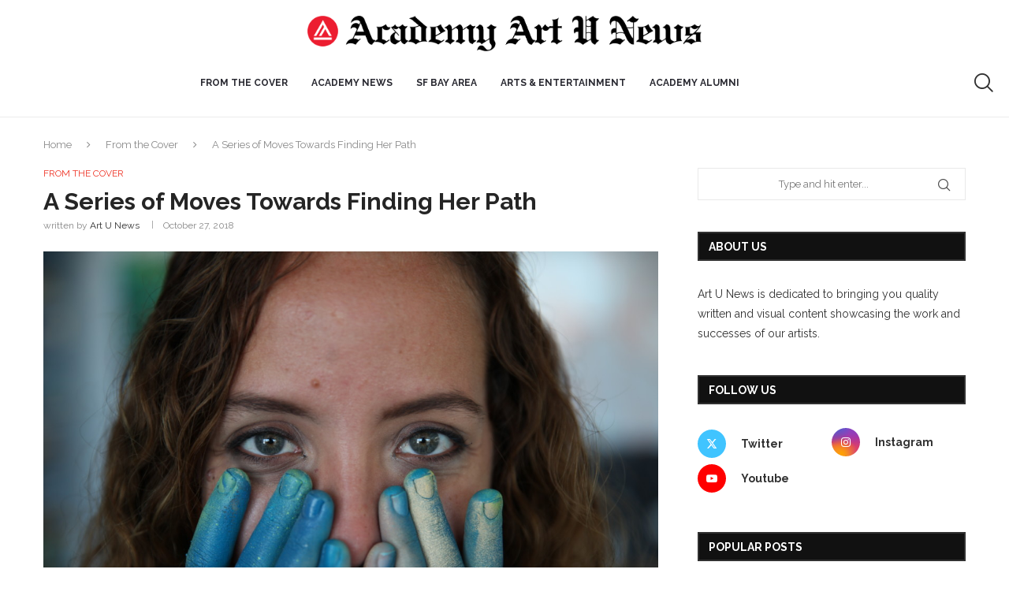

--- FILE ---
content_type: text/html; charset=UTF-8
request_url: https://artunews.com/2018/10/27/a-series-of-moves-towards-finding-her-path/
body_size: 28118
content:
<!DOCTYPE html>
<html lang="en-US">
<head>
    <meta charset="UTF-8">
    <meta http-equiv="X-UA-Compatible" content="IE=edge">
    <meta name="viewport" content="width=device-width, initial-scale=1">
    <link rel="profile" href="http://gmpg.org/xfn/11"/>
	        <link rel="shortcut icon" href="https://cdn-newspaper.pressidium.com/wp-content/uploads/2021/07/AAU-Web-Logomark-2x.png"
              type="image/x-icon"/>
        <link rel="apple-touch-icon" sizes="180x180" href="https://cdn-newspaper.pressidium.com/wp-content/uploads/2021/07/AAU-Web-Logomark-2x.png">
	    <link rel="alternate" type="application/rss+xml" title="Art U News RSS Feed"
          href="https://artunews.com/feed/"/>
    <link rel="alternate" type="application/atom+xml" title="Art U News Atom Feed"
          href="https://artunews.com/feed/atom/"/>
    <link rel="pingback" href="https://artunews.com/xmlrpc.php"/>
    <!--[if lt IE 9]>
	<script src="https://cdn-newspaper.pressidium.com/wp-content/themes/soledad/js/html5.js"></script>
	<![endif]-->
	<link rel='preconnect' href='https://fonts.googleapis.com' />
<link rel='preconnect' href='https://fonts.gstatic.com' />
<meta http-equiv='x-dns-prefetch-control' content='on'>
<link rel='dns-prefetch' href='//fonts.googleapis.com' />
<link rel='dns-prefetch' href='//fonts.gstatic.com' />
<link rel='dns-prefetch' href='//s.gravatar.com' />
<link rel='dns-prefetch' href='//www.google-analytics.com' />
<link rel='preload' as='image' href='https://cdn-newspaper.pressidium.com/wp-content/uploads/2019/10/Academy-Art-U-News-Logo-2x.png' type='image/png'>
<link rel='preload' as='font' href='https://cdn-newspaper.pressidium.com/wp-content/themes/soledad/fonts/fontawesome-webfont.woff2?v=4.7.0' type='font/woff2' crossorigin='anonymous' />
<link rel='preload' as='font' href='https://cdn-newspaper.pressidium.com/wp-content/themes/soledad/fonts/weathericons.woff2' type='font/woff2' crossorigin='anonymous' />
<link rel='preload' as='font' href='https://cdn-newspaper.pressidium.com/wp-content/plugins/penci-recipe/fonts/ficon.woff2' type='font/woff2' crossorigin='anonymous' />
<meta name='robots' content='index, follow, max-image-preview:large, max-snippet:-1, max-video-preview:-1' />

	<!-- This site is optimized with the Yoast SEO plugin v21.7 - https://yoast.com/wordpress/plugins/seo/ -->
	<title>A Series of Moves Towards Finding Her Path | Art U News</title>
	<link rel="canonical" href="https://artunews.com/amp/2018/10/27/a-series-of-moves-towards-finding-her-path/" />
	<meta property="og:locale" content="en_US" />
	<meta property="og:type" content="article" />
	<meta property="og:title" content="A Series of Moves Towards Finding Her Path | Art U News" />
	<meta property="og:description" content="Norma Gely&#8217;s ability to embrace opportunities, collaborate, and persevere is bringing her success as&hellip;" />
	<meta property="og:url" content="https://artunews.com/amp/2018/10/27/a-series-of-moves-towards-finding-her-path/" />
	<meta property="og:site_name" content="Art U News" />
	<meta property="article:publisher" content="https://www.facebook.com/AcademyofArtUniversity" />
	<meta property="article:published_time" content="2018-10-27T22:09:56+00:00" />
	<meta property="og:image" content="https://cdn-newspaper.pressidium.com/wp-content/uploads/2018/10/mural-project-2-1024x683.jpg" />
	<meta property="og:image:width" content="1024" />
	<meta property="og:image:height" content="683" />
	<meta property="og:image:type" content="image/jpeg" />
	<meta name="author" content="Art U News" />
	<meta name="twitter:card" content="summary_large_image" />
	<meta name="twitter:creator" content="@academyartunews" />
	<meta name="twitter:site" content="@academy_of_art" />
	<meta name="twitter:label1" content="Written by" />
	<meta name="twitter:data1" content="Art U News" />
	<meta name="twitter:label2" content="Est. reading time" />
	<meta name="twitter:data2" content="3 minutes" />
	<script type="application/ld+json" class="yoast-schema-graph">{"@context":"https://schema.org","@graph":[{"@type":"Article","@id":"https://artunews.com/amp/2018/10/27/a-series-of-moves-towards-finding-her-path/#article","isPartOf":{"@id":"https://artunews.com/amp/2018/10/27/a-series-of-moves-towards-finding-her-path/"},"author":{"name":"Art U News","@id":"https://artunews.com/#/schema/person/0135b772bc9ec6f54a9fca336712e935"},"headline":"A Series of Moves Towards Finding Her Path","datePublished":"2018-10-27T22:09:56+00:00","dateModified":"2018-10-27T22:09:56+00:00","mainEntityOfPage":{"@id":"https://artunews.com/amp/2018/10/27/a-series-of-moves-towards-finding-her-path/"},"wordCount":690,"publisher":{"@id":"https://artunews.com/#organization"},"image":{"@id":"https://artunews.com/amp/2018/10/27/a-series-of-moves-towards-finding-her-path/#primaryimage"},"thumbnailUrl":"https://artunews.com/wp-content/uploads/2018/10/mural-project-2.jpg","keywords":["Academy Alumni","Art Education"],"articleSection":["From the Cover"],"inLanguage":"en-US"},{"@type":"WebPage","@id":"https://artunews.com/amp/2018/10/27/a-series-of-moves-towards-finding-her-path/","url":"https://artunews.com/amp/2018/10/27/a-series-of-moves-towards-finding-her-path/","name":"A Series of Moves Towards Finding Her Path | Art U News","isPartOf":{"@id":"https://artunews.com/#website"},"primaryImageOfPage":{"@id":"https://artunews.com/amp/2018/10/27/a-series-of-moves-towards-finding-her-path/#primaryimage"},"image":{"@id":"https://artunews.com/amp/2018/10/27/a-series-of-moves-towards-finding-her-path/#primaryimage"},"thumbnailUrl":"https://artunews.com/wp-content/uploads/2018/10/mural-project-2.jpg","datePublished":"2018-10-27T22:09:56+00:00","dateModified":"2018-10-27T22:09:56+00:00","breadcrumb":{"@id":"https://artunews.com/amp/2018/10/27/a-series-of-moves-towards-finding-her-path/#breadcrumb"},"inLanguage":"en-US","potentialAction":[{"@type":"ReadAction","target":["https://artunews.com/amp/2018/10/27/a-series-of-moves-towards-finding-her-path/"]}]},{"@type":"ImageObject","inLanguage":"en-US","@id":"https://artunews.com/amp/2018/10/27/a-series-of-moves-towards-finding-her-path/#primaryimage","url":"https://artunews.com/wp-content/uploads/2018/10/mural-project-2.jpg","contentUrl":"https://artunews.com/wp-content/uploads/2018/10/mural-project-2.jpg","width":5616,"height":3744},{"@type":"BreadcrumbList","@id":"https://artunews.com/amp/2018/10/27/a-series-of-moves-towards-finding-her-path/#breadcrumb","itemListElement":[{"@type":"ListItem","position":1,"name":"Home","item":"https://artunews.com/"},{"@type":"ListItem","position":2,"name":"A Series of Moves Towards Finding Her Path"}]},{"@type":"WebSite","@id":"https://artunews.com/#website","url":"https://artunews.com/","name":"Art U News","description":"Our world, your world.","publisher":{"@id":"https://artunews.com/#organization"},"potentialAction":[{"@type":"SearchAction","target":{"@type":"EntryPoint","urlTemplate":"https://artunews.com/?s={search_term_string}"},"query-input":"required name=search_term_string"}],"inLanguage":"en-US"},{"@type":"Organization","@id":"https://artunews.com/#organization","name":"Academy of Art university","url":"https://artunews.com/","logo":{"@type":"ImageObject","inLanguage":"en-US","@id":"https://artunews.com/#/schema/logo/image/","url":"https://artunews.com/wp-content/uploads/2019/10/favicon-196x196.png","contentUrl":"https://artunews.com/wp-content/uploads/2019/10/favicon-196x196.png","width":196,"height":196,"caption":"Academy of Art university"},"image":{"@id":"https://artunews.com/#/schema/logo/image/"},"sameAs":["https://www.facebook.com/AcademyofArtUniversity","https://twitter.com/academy_of_art","https://www.instagram.com/academy_of_art/","http://www.pinterest.com/academyofartuni/","http://www.youtube.com/user/academyofartu/"]},{"@type":"Person","@id":"https://artunews.com/#/schema/person/0135b772bc9ec6f54a9fca336712e935","name":"Art U News","image":{"@type":"ImageObject","inLanguage":"en-US","@id":"https://artunews.com/#/schema/person/image/","url":"https://secure.gravatar.com/avatar/fb7c2f9c0989fbe8132d6b0f3ec8648f?s=96&d=mm&r=g","contentUrl":"https://secure.gravatar.com/avatar/fb7c2f9c0989fbe8132d6b0f3ec8648f?s=96&d=mm&r=g","caption":"Art U News"},"sameAs":["academyartunews","https://twitter.com/academyartunews"]}]}</script>
	<!-- / Yoast SEO plugin. -->


<link rel='dns-prefetch' href='//fonts.googleapis.com' />
<link rel="alternate" type="application/rss+xml" title="Art U News &raquo; Feed" href="https://artunews.com/feed/" />
<link rel="alternate" type="application/rss+xml" title="Art U News &raquo; Comments Feed" href="https://artunews.com/comments/feed/" />
		<!-- This site uses the Google Analytics by MonsterInsights plugin v8.23.1 - Using Analytics tracking - https://www.monsterinsights.com/ -->
							<script src="//www.googletagmanager.com/gtag/js?id=G-C9HCSF4K6G"  data-cfasync="false" data-wpfc-render="false" type="text/javascript" async></script>
			<script data-cfasync="false" data-wpfc-render="false" type="text/javascript">
				var mi_version = '8.23.1';
				var mi_track_user = true;
				var mi_no_track_reason = '';
				
								var disableStrs = [
										'ga-disable-G-C9HCSF4K6G',
									];

				/* Function to detect opted out users */
				function __gtagTrackerIsOptedOut() {
					for (var index = 0; index < disableStrs.length; index++) {
						if (document.cookie.indexOf(disableStrs[index] + '=true') > -1) {
							return true;
						}
					}

					return false;
				}

				/* Disable tracking if the opt-out cookie exists. */
				if (__gtagTrackerIsOptedOut()) {
					for (var index = 0; index < disableStrs.length; index++) {
						window[disableStrs[index]] = true;
					}
				}

				/* Opt-out function */
				function __gtagTrackerOptout() {
					for (var index = 0; index < disableStrs.length; index++) {
						document.cookie = disableStrs[index] + '=true; expires=Thu, 31 Dec 2099 23:59:59 UTC; path=/';
						window[disableStrs[index]] = true;
					}
				}

				if ('undefined' === typeof gaOptout) {
					function gaOptout() {
						__gtagTrackerOptout();
					}
				}
								window.dataLayer = window.dataLayer || [];

				window.MonsterInsightsDualTracker = {
					helpers: {},
					trackers: {},
				};
				if (mi_track_user) {
					function __gtagDataLayer() {
						dataLayer.push(arguments);
					}

					function __gtagTracker(type, name, parameters) {
						if (!parameters) {
							parameters = {};
						}

						if (parameters.send_to) {
							__gtagDataLayer.apply(null, arguments);
							return;
						}

						if (type === 'event') {
														parameters.send_to = monsterinsights_frontend.v4_id;
							var hookName = name;
							if (typeof parameters['event_category'] !== 'undefined') {
								hookName = parameters['event_category'] + ':' + name;
							}

							if (typeof MonsterInsightsDualTracker.trackers[hookName] !== 'undefined') {
								MonsterInsightsDualTracker.trackers[hookName](parameters);
							} else {
								__gtagDataLayer('event', name, parameters);
							}
							
						} else {
							__gtagDataLayer.apply(null, arguments);
						}
					}

					__gtagTracker('js', new Date());
					__gtagTracker('set', {
						'developer_id.dZGIzZG': true,
											});
										__gtagTracker('config', 'G-C9HCSF4K6G', {"forceSSL":"true","link_attribution":"true"} );
															window.gtag = __gtagTracker;										(function () {
						/* https://developers.google.com/analytics/devguides/collection/analyticsjs/ */
						/* ga and __gaTracker compatibility shim. */
						var noopfn = function () {
							return null;
						};
						var newtracker = function () {
							return new Tracker();
						};
						var Tracker = function () {
							return null;
						};
						var p = Tracker.prototype;
						p.get = noopfn;
						p.set = noopfn;
						p.send = function () {
							var args = Array.prototype.slice.call(arguments);
							args.unshift('send');
							__gaTracker.apply(null, args);
						};
						var __gaTracker = function () {
							var len = arguments.length;
							if (len === 0) {
								return;
							}
							var f = arguments[len - 1];
							if (typeof f !== 'object' || f === null || typeof f.hitCallback !== 'function') {
								if ('send' === arguments[0]) {
									var hitConverted, hitObject = false, action;
									if ('event' === arguments[1]) {
										if ('undefined' !== typeof arguments[3]) {
											hitObject = {
												'eventAction': arguments[3],
												'eventCategory': arguments[2],
												'eventLabel': arguments[4],
												'value': arguments[5] ? arguments[5] : 1,
											}
										}
									}
									if ('pageview' === arguments[1]) {
										if ('undefined' !== typeof arguments[2]) {
											hitObject = {
												'eventAction': 'page_view',
												'page_path': arguments[2],
											}
										}
									}
									if (typeof arguments[2] === 'object') {
										hitObject = arguments[2];
									}
									if (typeof arguments[5] === 'object') {
										Object.assign(hitObject, arguments[5]);
									}
									if ('undefined' !== typeof arguments[1].hitType) {
										hitObject = arguments[1];
										if ('pageview' === hitObject.hitType) {
											hitObject.eventAction = 'page_view';
										}
									}
									if (hitObject) {
										action = 'timing' === arguments[1].hitType ? 'timing_complete' : hitObject.eventAction;
										hitConverted = mapArgs(hitObject);
										__gtagTracker('event', action, hitConverted);
									}
								}
								return;
							}

							function mapArgs(args) {
								var arg, hit = {};
								var gaMap = {
									'eventCategory': 'event_category',
									'eventAction': 'event_action',
									'eventLabel': 'event_label',
									'eventValue': 'event_value',
									'nonInteraction': 'non_interaction',
									'timingCategory': 'event_category',
									'timingVar': 'name',
									'timingValue': 'value',
									'timingLabel': 'event_label',
									'page': 'page_path',
									'location': 'page_location',
									'title': 'page_title',
									'referrer' : 'page_referrer',
								};
								for (arg in args) {
																		if (!(!args.hasOwnProperty(arg) || !gaMap.hasOwnProperty(arg))) {
										hit[gaMap[arg]] = args[arg];
									} else {
										hit[arg] = args[arg];
									}
								}
								return hit;
							}

							try {
								f.hitCallback();
							} catch (ex) {
							}
						};
						__gaTracker.create = newtracker;
						__gaTracker.getByName = newtracker;
						__gaTracker.getAll = function () {
							return [];
						};
						__gaTracker.remove = noopfn;
						__gaTracker.loaded = true;
						window['__gaTracker'] = __gaTracker;
					})();
									} else {
										console.log("");
					(function () {
						function __gtagTracker() {
							return null;
						}

						window['__gtagTracker'] = __gtagTracker;
						window['gtag'] = __gtagTracker;
					})();
									}
			</script>
				<!-- / Google Analytics by MonsterInsights -->
		<script type="text/javascript">
/* <![CDATA[ */
window._wpemojiSettings = {"baseUrl":"https:\/\/s.w.org\/images\/core\/emoji\/14.0.0\/72x72\/","ext":".png","svgUrl":"https:\/\/s.w.org\/images\/core\/emoji\/14.0.0\/svg\/","svgExt":".svg","source":{"concatemoji":"https:\/\/artunews.com\/wp-includes\/js\/wp-emoji-release.min.js?ver=6.4.2"}};
/*! This file is auto-generated */
!function(i,n){var o,s,e;function c(e){try{var t={supportTests:e,timestamp:(new Date).valueOf()};sessionStorage.setItem(o,JSON.stringify(t))}catch(e){}}function p(e,t,n){e.clearRect(0,0,e.canvas.width,e.canvas.height),e.fillText(t,0,0);var t=new Uint32Array(e.getImageData(0,0,e.canvas.width,e.canvas.height).data),r=(e.clearRect(0,0,e.canvas.width,e.canvas.height),e.fillText(n,0,0),new Uint32Array(e.getImageData(0,0,e.canvas.width,e.canvas.height).data));return t.every(function(e,t){return e===r[t]})}function u(e,t,n){switch(t){case"flag":return n(e,"\ud83c\udff3\ufe0f\u200d\u26a7\ufe0f","\ud83c\udff3\ufe0f\u200b\u26a7\ufe0f")?!1:!n(e,"\ud83c\uddfa\ud83c\uddf3","\ud83c\uddfa\u200b\ud83c\uddf3")&&!n(e,"\ud83c\udff4\udb40\udc67\udb40\udc62\udb40\udc65\udb40\udc6e\udb40\udc67\udb40\udc7f","\ud83c\udff4\u200b\udb40\udc67\u200b\udb40\udc62\u200b\udb40\udc65\u200b\udb40\udc6e\u200b\udb40\udc67\u200b\udb40\udc7f");case"emoji":return!n(e,"\ud83e\udef1\ud83c\udffb\u200d\ud83e\udef2\ud83c\udfff","\ud83e\udef1\ud83c\udffb\u200b\ud83e\udef2\ud83c\udfff")}return!1}function f(e,t,n){var r="undefined"!=typeof WorkerGlobalScope&&self instanceof WorkerGlobalScope?new OffscreenCanvas(300,150):i.createElement("canvas"),a=r.getContext("2d",{willReadFrequently:!0}),o=(a.textBaseline="top",a.font="600 32px Arial",{});return e.forEach(function(e){o[e]=t(a,e,n)}),o}function t(e){var t=i.createElement("script");t.src=e,t.defer=!0,i.head.appendChild(t)}"undefined"!=typeof Promise&&(o="wpEmojiSettingsSupports",s=["flag","emoji"],n.supports={everything:!0,everythingExceptFlag:!0},e=new Promise(function(e){i.addEventListener("DOMContentLoaded",e,{once:!0})}),new Promise(function(t){var n=function(){try{var e=JSON.parse(sessionStorage.getItem(o));if("object"==typeof e&&"number"==typeof e.timestamp&&(new Date).valueOf()<e.timestamp+604800&&"object"==typeof e.supportTests)return e.supportTests}catch(e){}return null}();if(!n){if("undefined"!=typeof Worker&&"undefined"!=typeof OffscreenCanvas&&"undefined"!=typeof URL&&URL.createObjectURL&&"undefined"!=typeof Blob)try{var e="postMessage("+f.toString()+"("+[JSON.stringify(s),u.toString(),p.toString()].join(",")+"));",r=new Blob([e],{type:"text/javascript"}),a=new Worker(URL.createObjectURL(r),{name:"wpTestEmojiSupports"});return void(a.onmessage=function(e){c(n=e.data),a.terminate(),t(n)})}catch(e){}c(n=f(s,u,p))}t(n)}).then(function(e){for(var t in e)n.supports[t]=e[t],n.supports.everything=n.supports.everything&&n.supports[t],"flag"!==t&&(n.supports.everythingExceptFlag=n.supports.everythingExceptFlag&&n.supports[t]);n.supports.everythingExceptFlag=n.supports.everythingExceptFlag&&!n.supports.flag,n.DOMReady=!1,n.readyCallback=function(){n.DOMReady=!0}}).then(function(){return e}).then(function(){var e;n.supports.everything||(n.readyCallback(),(e=n.source||{}).concatemoji?t(e.concatemoji):e.wpemoji&&e.twemoji&&(t(e.twemoji),t(e.wpemoji)))}))}((window,document),window._wpemojiSettings);
/* ]]> */
</script>
<link rel='stylesheet' id='sbi_styles-css' href='https://cdn-newspaper.pressidium.com/wp-content/plugins/instagram-feed/css/sbi-styles.min.css?ver=6.6.1' type='text/css' media='all' />
<style id='wp-emoji-styles-inline-css' type='text/css'>

	img.wp-smiley, img.emoji {
		display: inline !important;
		border: none !important;
		box-shadow: none !important;
		height: 1em !important;
		width: 1em !important;
		margin: 0 0.07em !important;
		vertical-align: -0.1em !important;
		background: none !important;
		padding: 0 !important;
	}
</style>
<link rel='stylesheet' id='wp-block-library-css' href='https://cdn-newspaper.pressidium.com/wp-includes/css/dist/block-library/style.min.css?ver=6.4.2' type='text/css' media='all' />
<style id='wp-block-library-theme-inline-css' type='text/css'>
.wp-block-audio figcaption{color:#555;font-size:13px;text-align:center}.is-dark-theme .wp-block-audio figcaption{color:hsla(0,0%,100%,.65)}.wp-block-audio{margin:0 0 1em}.wp-block-code{border:1px solid #ccc;border-radius:4px;font-family:Menlo,Consolas,monaco,monospace;padding:.8em 1em}.wp-block-embed figcaption{color:#555;font-size:13px;text-align:center}.is-dark-theme .wp-block-embed figcaption{color:hsla(0,0%,100%,.65)}.wp-block-embed{margin:0 0 1em}.blocks-gallery-caption{color:#555;font-size:13px;text-align:center}.is-dark-theme .blocks-gallery-caption{color:hsla(0,0%,100%,.65)}.wp-block-image figcaption{color:#555;font-size:13px;text-align:center}.is-dark-theme .wp-block-image figcaption{color:hsla(0,0%,100%,.65)}.wp-block-image{margin:0 0 1em}.wp-block-pullquote{border-bottom:4px solid;border-top:4px solid;color:currentColor;margin-bottom:1.75em}.wp-block-pullquote cite,.wp-block-pullquote footer,.wp-block-pullquote__citation{color:currentColor;font-size:.8125em;font-style:normal;text-transform:uppercase}.wp-block-quote{border-left:.25em solid;margin:0 0 1.75em;padding-left:1em}.wp-block-quote cite,.wp-block-quote footer{color:currentColor;font-size:.8125em;font-style:normal;position:relative}.wp-block-quote.has-text-align-right{border-left:none;border-right:.25em solid;padding-left:0;padding-right:1em}.wp-block-quote.has-text-align-center{border:none;padding-left:0}.wp-block-quote.is-large,.wp-block-quote.is-style-large,.wp-block-quote.is-style-plain{border:none}.wp-block-search .wp-block-search__label{font-weight:700}.wp-block-search__button{border:1px solid #ccc;padding:.375em .625em}:where(.wp-block-group.has-background){padding:1.25em 2.375em}.wp-block-separator.has-css-opacity{opacity:.4}.wp-block-separator{border:none;border-bottom:2px solid;margin-left:auto;margin-right:auto}.wp-block-separator.has-alpha-channel-opacity{opacity:1}.wp-block-separator:not(.is-style-wide):not(.is-style-dots){width:100px}.wp-block-separator.has-background:not(.is-style-dots){border-bottom:none;height:1px}.wp-block-separator.has-background:not(.is-style-wide):not(.is-style-dots){height:2px}.wp-block-table{margin:0 0 1em}.wp-block-table td,.wp-block-table th{word-break:normal}.wp-block-table figcaption{color:#555;font-size:13px;text-align:center}.is-dark-theme .wp-block-table figcaption{color:hsla(0,0%,100%,.65)}.wp-block-video figcaption{color:#555;font-size:13px;text-align:center}.is-dark-theme .wp-block-video figcaption{color:hsla(0,0%,100%,.65)}.wp-block-video{margin:0 0 1em}.wp-block-template-part.has-background{margin-bottom:0;margin-top:0;padding:1.25em 2.375em}
</style>
<link rel='stylesheet' id='pardot-css' href='https://cdn-newspaper.pressidium.com/wp-content/plugins/pardot/build/style-index.css?ver=1702921321' type='text/css' media='all' />
<style id='classic-theme-styles-inline-css' type='text/css'>
/*! This file is auto-generated */
.wp-block-button__link{color:#fff;background-color:#32373c;border-radius:9999px;box-shadow:none;text-decoration:none;padding:calc(.667em + 2px) calc(1.333em + 2px);font-size:1.125em}.wp-block-file__button{background:#32373c;color:#fff;text-decoration:none}
</style>
<style id='global-styles-inline-css' type='text/css'>
body{--wp--preset--color--black: #000000;--wp--preset--color--cyan-bluish-gray: #abb8c3;--wp--preset--color--white: #ffffff;--wp--preset--color--pale-pink: #f78da7;--wp--preset--color--vivid-red: #cf2e2e;--wp--preset--color--luminous-vivid-orange: #ff6900;--wp--preset--color--luminous-vivid-amber: #fcb900;--wp--preset--color--light-green-cyan: #7bdcb5;--wp--preset--color--vivid-green-cyan: #00d084;--wp--preset--color--pale-cyan-blue: #8ed1fc;--wp--preset--color--vivid-cyan-blue: #0693e3;--wp--preset--color--vivid-purple: #9b51e0;--wp--preset--gradient--vivid-cyan-blue-to-vivid-purple: linear-gradient(135deg,rgba(6,147,227,1) 0%,rgb(155,81,224) 100%);--wp--preset--gradient--light-green-cyan-to-vivid-green-cyan: linear-gradient(135deg,rgb(122,220,180) 0%,rgb(0,208,130) 100%);--wp--preset--gradient--luminous-vivid-amber-to-luminous-vivid-orange: linear-gradient(135deg,rgba(252,185,0,1) 0%,rgba(255,105,0,1) 100%);--wp--preset--gradient--luminous-vivid-orange-to-vivid-red: linear-gradient(135deg,rgba(255,105,0,1) 0%,rgb(207,46,46) 100%);--wp--preset--gradient--very-light-gray-to-cyan-bluish-gray: linear-gradient(135deg,rgb(238,238,238) 0%,rgb(169,184,195) 100%);--wp--preset--gradient--cool-to-warm-spectrum: linear-gradient(135deg,rgb(74,234,220) 0%,rgb(151,120,209) 20%,rgb(207,42,186) 40%,rgb(238,44,130) 60%,rgb(251,105,98) 80%,rgb(254,248,76) 100%);--wp--preset--gradient--blush-light-purple: linear-gradient(135deg,rgb(255,206,236) 0%,rgb(152,150,240) 100%);--wp--preset--gradient--blush-bordeaux: linear-gradient(135deg,rgb(254,205,165) 0%,rgb(254,45,45) 50%,rgb(107,0,62) 100%);--wp--preset--gradient--luminous-dusk: linear-gradient(135deg,rgb(255,203,112) 0%,rgb(199,81,192) 50%,rgb(65,88,208) 100%);--wp--preset--gradient--pale-ocean: linear-gradient(135deg,rgb(255,245,203) 0%,rgb(182,227,212) 50%,rgb(51,167,181) 100%);--wp--preset--gradient--electric-grass: linear-gradient(135deg,rgb(202,248,128) 0%,rgb(113,206,126) 100%);--wp--preset--gradient--midnight: linear-gradient(135deg,rgb(2,3,129) 0%,rgb(40,116,252) 100%);--wp--preset--font-size--small: 12px;--wp--preset--font-size--medium: 20px;--wp--preset--font-size--large: 32px;--wp--preset--font-size--x-large: 42px;--wp--preset--font-size--normal: 14px;--wp--preset--font-size--huge: 42px;--wp--preset--spacing--20: 0.44rem;--wp--preset--spacing--30: 0.67rem;--wp--preset--spacing--40: 1rem;--wp--preset--spacing--50: 1.5rem;--wp--preset--spacing--60: 2.25rem;--wp--preset--spacing--70: 3.38rem;--wp--preset--spacing--80: 5.06rem;--wp--preset--shadow--natural: 6px 6px 9px rgba(0, 0, 0, 0.2);--wp--preset--shadow--deep: 12px 12px 50px rgba(0, 0, 0, 0.4);--wp--preset--shadow--sharp: 6px 6px 0px rgba(0, 0, 0, 0.2);--wp--preset--shadow--outlined: 6px 6px 0px -3px rgba(255, 255, 255, 1), 6px 6px rgba(0, 0, 0, 1);--wp--preset--shadow--crisp: 6px 6px 0px rgba(0, 0, 0, 1);}:where(.is-layout-flex){gap: 0.5em;}:where(.is-layout-grid){gap: 0.5em;}body .is-layout-flow > .alignleft{float: left;margin-inline-start: 0;margin-inline-end: 2em;}body .is-layout-flow > .alignright{float: right;margin-inline-start: 2em;margin-inline-end: 0;}body .is-layout-flow > .aligncenter{margin-left: auto !important;margin-right: auto !important;}body .is-layout-constrained > .alignleft{float: left;margin-inline-start: 0;margin-inline-end: 2em;}body .is-layout-constrained > .alignright{float: right;margin-inline-start: 2em;margin-inline-end: 0;}body .is-layout-constrained > .aligncenter{margin-left: auto !important;margin-right: auto !important;}body .is-layout-constrained > :where(:not(.alignleft):not(.alignright):not(.alignfull)){max-width: var(--wp--style--global--content-size);margin-left: auto !important;margin-right: auto !important;}body .is-layout-constrained > .alignwide{max-width: var(--wp--style--global--wide-size);}body .is-layout-flex{display: flex;}body .is-layout-flex{flex-wrap: wrap;align-items: center;}body .is-layout-flex > *{margin: 0;}body .is-layout-grid{display: grid;}body .is-layout-grid > *{margin: 0;}:where(.wp-block-columns.is-layout-flex){gap: 2em;}:where(.wp-block-columns.is-layout-grid){gap: 2em;}:where(.wp-block-post-template.is-layout-flex){gap: 1.25em;}:where(.wp-block-post-template.is-layout-grid){gap: 1.25em;}.has-black-color{color: var(--wp--preset--color--black) !important;}.has-cyan-bluish-gray-color{color: var(--wp--preset--color--cyan-bluish-gray) !important;}.has-white-color{color: var(--wp--preset--color--white) !important;}.has-pale-pink-color{color: var(--wp--preset--color--pale-pink) !important;}.has-vivid-red-color{color: var(--wp--preset--color--vivid-red) !important;}.has-luminous-vivid-orange-color{color: var(--wp--preset--color--luminous-vivid-orange) !important;}.has-luminous-vivid-amber-color{color: var(--wp--preset--color--luminous-vivid-amber) !important;}.has-light-green-cyan-color{color: var(--wp--preset--color--light-green-cyan) !important;}.has-vivid-green-cyan-color{color: var(--wp--preset--color--vivid-green-cyan) !important;}.has-pale-cyan-blue-color{color: var(--wp--preset--color--pale-cyan-blue) !important;}.has-vivid-cyan-blue-color{color: var(--wp--preset--color--vivid-cyan-blue) !important;}.has-vivid-purple-color{color: var(--wp--preset--color--vivid-purple) !important;}.has-black-background-color{background-color: var(--wp--preset--color--black) !important;}.has-cyan-bluish-gray-background-color{background-color: var(--wp--preset--color--cyan-bluish-gray) !important;}.has-white-background-color{background-color: var(--wp--preset--color--white) !important;}.has-pale-pink-background-color{background-color: var(--wp--preset--color--pale-pink) !important;}.has-vivid-red-background-color{background-color: var(--wp--preset--color--vivid-red) !important;}.has-luminous-vivid-orange-background-color{background-color: var(--wp--preset--color--luminous-vivid-orange) !important;}.has-luminous-vivid-amber-background-color{background-color: var(--wp--preset--color--luminous-vivid-amber) !important;}.has-light-green-cyan-background-color{background-color: var(--wp--preset--color--light-green-cyan) !important;}.has-vivid-green-cyan-background-color{background-color: var(--wp--preset--color--vivid-green-cyan) !important;}.has-pale-cyan-blue-background-color{background-color: var(--wp--preset--color--pale-cyan-blue) !important;}.has-vivid-cyan-blue-background-color{background-color: var(--wp--preset--color--vivid-cyan-blue) !important;}.has-vivid-purple-background-color{background-color: var(--wp--preset--color--vivid-purple) !important;}.has-black-border-color{border-color: var(--wp--preset--color--black) !important;}.has-cyan-bluish-gray-border-color{border-color: var(--wp--preset--color--cyan-bluish-gray) !important;}.has-white-border-color{border-color: var(--wp--preset--color--white) !important;}.has-pale-pink-border-color{border-color: var(--wp--preset--color--pale-pink) !important;}.has-vivid-red-border-color{border-color: var(--wp--preset--color--vivid-red) !important;}.has-luminous-vivid-orange-border-color{border-color: var(--wp--preset--color--luminous-vivid-orange) !important;}.has-luminous-vivid-amber-border-color{border-color: var(--wp--preset--color--luminous-vivid-amber) !important;}.has-light-green-cyan-border-color{border-color: var(--wp--preset--color--light-green-cyan) !important;}.has-vivid-green-cyan-border-color{border-color: var(--wp--preset--color--vivid-green-cyan) !important;}.has-pale-cyan-blue-border-color{border-color: var(--wp--preset--color--pale-cyan-blue) !important;}.has-vivid-cyan-blue-border-color{border-color: var(--wp--preset--color--vivid-cyan-blue) !important;}.has-vivid-purple-border-color{border-color: var(--wp--preset--color--vivid-purple) !important;}.has-vivid-cyan-blue-to-vivid-purple-gradient-background{background: var(--wp--preset--gradient--vivid-cyan-blue-to-vivid-purple) !important;}.has-light-green-cyan-to-vivid-green-cyan-gradient-background{background: var(--wp--preset--gradient--light-green-cyan-to-vivid-green-cyan) !important;}.has-luminous-vivid-amber-to-luminous-vivid-orange-gradient-background{background: var(--wp--preset--gradient--luminous-vivid-amber-to-luminous-vivid-orange) !important;}.has-luminous-vivid-orange-to-vivid-red-gradient-background{background: var(--wp--preset--gradient--luminous-vivid-orange-to-vivid-red) !important;}.has-very-light-gray-to-cyan-bluish-gray-gradient-background{background: var(--wp--preset--gradient--very-light-gray-to-cyan-bluish-gray) !important;}.has-cool-to-warm-spectrum-gradient-background{background: var(--wp--preset--gradient--cool-to-warm-spectrum) !important;}.has-blush-light-purple-gradient-background{background: var(--wp--preset--gradient--blush-light-purple) !important;}.has-blush-bordeaux-gradient-background{background: var(--wp--preset--gradient--blush-bordeaux) !important;}.has-luminous-dusk-gradient-background{background: var(--wp--preset--gradient--luminous-dusk) !important;}.has-pale-ocean-gradient-background{background: var(--wp--preset--gradient--pale-ocean) !important;}.has-electric-grass-gradient-background{background: var(--wp--preset--gradient--electric-grass) !important;}.has-midnight-gradient-background{background: var(--wp--preset--gradient--midnight) !important;}.has-small-font-size{font-size: var(--wp--preset--font-size--small) !important;}.has-medium-font-size{font-size: var(--wp--preset--font-size--medium) !important;}.has-large-font-size{font-size: var(--wp--preset--font-size--large) !important;}.has-x-large-font-size{font-size: var(--wp--preset--font-size--x-large) !important;}
.wp-block-navigation a:where(:not(.wp-element-button)){color: inherit;}
:where(.wp-block-post-template.is-layout-flex){gap: 1.25em;}:where(.wp-block-post-template.is-layout-grid){gap: 1.25em;}
:where(.wp-block-columns.is-layout-flex){gap: 2em;}:where(.wp-block-columns.is-layout-grid){gap: 2em;}
.wp-block-pullquote{font-size: 1.5em;line-height: 1.6;}
</style>
<link rel='stylesheet' id='qligg-swiper-css' href='https://cdn-newspaper.pressidium.com/wp-content/plugins/insta-gallery/assets/frontend/swiper/swiper.min.css?ver=4.5.9' type='text/css' media='all' />
<link rel='stylesheet' id='qligg-frontend-css' href='https://cdn-newspaper.pressidium.com/wp-content/plugins/insta-gallery/build/frontend/css/style.css?ver=4.5.9' type='text/css' media='all' />
<link rel='stylesheet' id='penci-oswald-css' href='//fonts.googleapis.com/css?family=Oswald%3A400&#038;display=swap&#038;ver=6.4.2' type='text/css' media='all' />
<link rel="preload" as="style" onload="this.rel='stylesheet'" id="penci-fonts-css" href="https://fonts.googleapis.com/css?family=Raleway%3A300%2C300italic%2C400%2C400italic%2C500%2C500italic%2C600%2C600italic%2C700%2C700italic%2C800%2C800italic%26subset%3Dlatin%2Ccyrillic%2Ccyrillic-ext%2Cgreek%2Cgreek-ext%2Clatin-ext&#038;display=swap&#038;ver=8.4.3" type="text/css" media="all">
<noscript><link id="penci-fonts-css" rel="stylesheet" href="https://fonts.googleapis.com/css?family=Raleway%3A300%2C300italic%2C400%2C400italic%2C500%2C500italic%2C600%2C600italic%2C700%2C700italic%2C800%2C800italic%26subset%3Dlatin%2Ccyrillic%2Ccyrillic-ext%2Cgreek%2Cgreek-ext%2Clatin-ext&#038;display=swap&#038;ver=8.4.3"></noscript>
<link rel='stylesheet' id='penci-main-style-css' href='https://cdn-newspaper.pressidium.com/wp-content/themes/soledad/main.css?ver=8.4.3' type='text/css' media='all' />
<link rel='stylesheet' id='penci-font-awesomeold-css' href='https://cdn-newspaper.pressidium.com/wp-content/themes/soledad/css/font-awesome.4.7.0.swap.min.css?ver=4.7.0' type='text/css' media='all' />
<link rel='stylesheet' id='penci_icon-css' href='https://cdn-newspaper.pressidium.com/wp-content/themes/soledad/css/penci-icon.css?ver=8.4.3' type='text/css' media='all' />
<link rel='stylesheet' id='penci_style-css' href='https://cdn-newspaper.pressidium.com/wp-content/themes/soledad/style.css?ver=8.4.3' type='text/css' media='all' />
<link rel='stylesheet' id='penci_social_counter-css' href='https://cdn-newspaper.pressidium.com/wp-content/themes/soledad/css/social-counter.css?ver=8.4.3' type='text/css' media='all' />
<link rel='stylesheet' id='instag-slider-css' href='https://cdn-newspaper.pressidium.com/wp-content/plugins/instagram-slider-widget/assets/css/instag-slider.css?ver=1.4.0' type='text/css' media='all' />
<link rel='stylesheet' id='penci-recipe-css-css' href='https://cdn-newspaper.pressidium.com/wp-content/plugins/penci-recipe/css/recipe.css?ver=3.0' type='text/css' media='all' />
<script type="text/javascript" src="https://cdn-newspaper.pressidium.com/wp-content/plugins/google-analytics-for-wordpress/assets/js/frontend-gtag.min.js?ver=8.23.1" id="monsterinsights-frontend-script-js"></script>
<script data-cfasync="false" data-wpfc-render="false" type="text/javascript" id='monsterinsights-frontend-script-js-extra'>/* <![CDATA[ */
var monsterinsights_frontend = {"js_events_tracking":"true","download_extensions":"doc,pdf,ppt,zip,xls,docx,pptx,xlsx","inbound_paths":"[{\"path\":\"\\\/go\\\/\",\"label\":\"affiliate\"},{\"path\":\"\\\/recommend\\\/\",\"label\":\"affiliate\"}]","home_url":"https:\/\/artunews.com","hash_tracking":"false","v4_id":"G-C9HCSF4K6G"};/* ]]> */
</script>
<script type="text/javascript" src="https://cdn-newspaper.pressidium.com/wp-includes/js/jquery/jquery.min.js?ver=3.7.1" id="jquery-core-js"></script>
<script type="text/javascript" src="https://cdn-newspaper.pressidium.com/wp-includes/js/jquery/jquery-migrate.min.js?ver=3.4.1" id="jquery-migrate-js"></script>
<script type="text/javascript" src="https://cdn-newspaper.pressidium.com/wp-content/plugins/instagram-slider-widget/assets/js/jquery.flexslider-min.js?ver=2.2" id="jquery-pllexi-slider-js"></script>
<link rel="https://api.w.org/" href="https://artunews.com/wp-json/" /><link rel="alternate" type="application/json" href="https://artunews.com/wp-json/wp/v2/posts/752" /><link rel="EditURI" type="application/rsd+xml" title="RSD" href="https://artunews.com/xmlrpc.php?rsd" />
<link rel='shortlink' href='https://artunews.com/?p=752' />
<link rel="alternate" type="application/json+oembed" href="https://artunews.com/wp-json/oembed/1.0/embed?url=https%3A%2F%2Fartunews.com%2F2018%2F10%2F27%2Fa-series-of-moves-towards-finding-her-path%2F" />
<link rel="alternate" type="text/xml+oembed" href="https://artunews.com/wp-json/oembed/1.0/embed?url=https%3A%2F%2Fartunews.com%2F2018%2F10%2F27%2Fa-series-of-moves-towards-finding-her-path%2F&#038;format=xml" />
<!-- HFCM by 99 Robots - Snippet # 1: Google Analytics -->
<!-- Global site tag (gtag.js) - Google Analytics -->
<script async src="https://www.googletagmanager.com/gtag/js?id=UA-57671081-1"></script>
<script>
  window.dataLayer = window.dataLayer || [];
  function gtag(){dataLayer.push(arguments);}
  gtag('js', new Date());

  gtag('config', 'UA-57671081-1');
</script>

<!-- /end HFCM by 99 Robots -->
<!-- HFCM by 99 Robots - Snippet # 3: Google Webmaster Tools Verification -->
<meta name="google-site-verification" content="WpJxCmcfV-I6JK8PzR7X2nQZ5wC7UptMArgBPHlYMoM" />
<!-- /end HFCM by 99 Robots -->
	<style type="text/css">
																											</style>
<script>var portfolioDataJs = portfolioDataJs || [];</script><style id="penci-custom-style" type="text/css">body{ --pcbg-cl: #fff; --pctext-cl: #313131; --pcborder-cl: #dedede; --pcheading-cl: #313131; --pcmeta-cl: #888888; --pcaccent-cl: #6eb48c; --pcbody-font: 'PT Serif', serif; --pchead-font: 'Raleway', sans-serif; --pchead-wei: bold; --pcava_bdr:10px; } .single.penci-body-single-style-5 #header, .single.penci-body-single-style-6 #header, .single.penci-body-single-style-10 #header, .single.penci-body-single-style-5 .pc-wrapbuilder-header, .single.penci-body-single-style-6 .pc-wrapbuilder-header, .single.penci-body-single-style-10 .pc-wrapbuilder-header { --pchd-mg: 40px; } .fluid-width-video-wrapper > div { position: absolute; left: 0; right: 0; top: 0; width: 100%; height: 100%; } .yt-video-place { position: relative; text-align: center; } .yt-video-place.embed-responsive .start-video { display: block; top: 0; left: 0; bottom: 0; right: 0; position: absolute; transform: none; } .yt-video-place.embed-responsive .start-video img { margin: 0; padding: 0; top: 50%; display: inline-block; position: absolute; left: 50%; transform: translate(-50%, -50%); width: 68px; height: auto; } .mfp-bg { top: 0; left: 0; width: 100%; height: 100%; z-index: 9999999; overflow: hidden; position: fixed; background: #0b0b0b; opacity: .8; filter: alpha(opacity=80) } .mfp-wrap { top: 0; left: 0; width: 100%; height: 100%; z-index: 9999999; position: fixed; outline: none !important; -webkit-backface-visibility: hidden } body { --pcbody-font: 'Raleway', sans-serif; } p{ line-height: 1.8; } .header-slogan .header-slogan-text{ font-family: 'Raleway', sans-serif; } #navigation .menu > li > a, #navigation ul.menu ul.sub-menu li > a, .navigation ul.menu ul.sub-menu li > a, .penci-menu-hbg .menu li a, #sidebar-nav .menu li a { font-family: 'Raleway', sans-serif; font-weight: normal; } .penci-hide-tagupdated{ display: none !important; } .header-slogan .header-slogan-text { font-style:normal; } .header-slogan .header-slogan-text { font-weight:700; } body { --pchead-wei: 700; } .featured-area .penci-image-holder, .featured-area .penci-slider4-overlay, .featured-area .penci-slide-overlay .overlay-link, .featured-style-29 .featured-slider-overlay, .penci-slider38-overlay{ border-radius: ; -webkit-border-radius: ; } .penci-featured-content-right:before{ border-top-right-radius: ; border-bottom-right-radius: ; } .penci-flat-overlay .penci-slide-overlay .penci-mag-featured-content:before{ border-bottom-left-radius: ; border-bottom-right-radius: ; } .container-single .post-image{ border-radius: ; -webkit-border-radius: ; } .penci-mega-thumbnail .penci-image-holder{ border-radius: ; -webkit-border-radius: ; } #navigation .menu > li > a, #navigation ul.menu ul.sub-menu li > a, .navigation ul.menu ul.sub-menu li > a, .penci-menu-hbg .menu li a, #sidebar-nav .menu li a, #navigation .penci-megamenu .penci-mega-child-categories a, .navigation .penci-megamenu .penci-mega-child-categories a{ font-weight: 700; } body.penci-body-boxed { background-image: url(http://soledad.pencidesign.com/soledad-magazine/wp-content/uploads/sites/7/2017/06/notebook.png); } body.penci-body-boxed { background-repeat:repeat; } body.penci-body-boxed { background-attachment:scroll; } body.penci-body-boxed { background-size:auto; } #header .inner-header .container { padding:20px 0; } #logo a { max-width:500px; width: 100%; } @media only screen and (max-width: 960px) and (min-width: 768px){ #logo img{ max-width: 100%; } } body{ --pcaccent-cl: #ee3224; } .penci-menuhbg-toggle:hover .lines-button:after, .penci-menuhbg-toggle:hover .penci-lines:before, .penci-menuhbg-toggle:hover .penci-lines:after,.tags-share-box.tags-share-box-s2 .post-share-plike,.penci-video_playlist .penci-playlist-title,.pencisc-column-2.penci-video_playlist .penci-video-nav .playlist-panel-item, .pencisc-column-1.penci-video_playlist .penci-video-nav .playlist-panel-item,.penci-video_playlist .penci-custom-scroll::-webkit-scrollbar-thumb, .pencisc-button, .post-entry .pencisc-button, .penci-dropcap-box, .penci-dropcap-circle, .penci-login-register input[type="submit"]:hover, .penci-ld .penci-ldin:before, .penci-ldspinner > div{ background: #ee3224; } a, .post-entry .penci-portfolio-filter ul li a:hover, .penci-portfolio-filter ul li a:hover, .penci-portfolio-filter ul li.active a, .post-entry .penci-portfolio-filter ul li.active a, .penci-countdown .countdown-amount, .archive-box h1, .post-entry a, .container.penci-breadcrumb span a:hover,.container.penci-breadcrumb a:hover, .post-entry blockquote:before, .post-entry blockquote cite, .post-entry blockquote .author, .wpb_text_column blockquote:before, .wpb_text_column blockquote cite, .wpb_text_column blockquote .author, .penci-pagination a:hover, ul.penci-topbar-menu > li a:hover, div.penci-topbar-menu > ul > li a:hover, .penci-recipe-heading a.penci-recipe-print,.penci-review-metas .penci-review-btnbuy, .main-nav-social a:hover, .widget-social .remove-circle a:hover i, .penci-recipe-index .cat > a.penci-cat-name, #bbpress-forums li.bbp-body ul.forum li.bbp-forum-info a:hover, #bbpress-forums li.bbp-body ul.topic li.bbp-topic-title a:hover, #bbpress-forums li.bbp-body ul.forum li.bbp-forum-info .bbp-forum-content a, #bbpress-forums li.bbp-body ul.topic p.bbp-topic-meta a, #bbpress-forums .bbp-breadcrumb a:hover, #bbpress-forums .bbp-forum-freshness a:hover, #bbpress-forums .bbp-topic-freshness a:hover, #buddypress ul.item-list li div.item-title a, #buddypress ul.item-list li h4 a, #buddypress .activity-header a:first-child, #buddypress .comment-meta a:first-child, #buddypress .acomment-meta a:first-child, div.bbp-template-notice a:hover, .penci-menu-hbg .menu li a .indicator:hover, .penci-menu-hbg .menu li a:hover, #sidebar-nav .menu li a:hover, .penci-rlt-popup .rltpopup-meta .rltpopup-title:hover, .penci-video_playlist .penci-video-playlist-item .penci-video-title:hover, .penci_list_shortcode li:before, .penci-dropcap-box-outline, .penci-dropcap-circle-outline, .penci-dropcap-regular, .penci-dropcap-bold{ color: #ee3224; } .penci-home-popular-post ul.slick-dots li button:hover, .penci-home-popular-post ul.slick-dots li.slick-active button, .post-entry blockquote .author span:after, .error-image:after, .error-404 .go-back-home a:after, .penci-header-signup-form, .woocommerce span.onsale, .woocommerce #respond input#submit:hover, .woocommerce a.button:hover, .woocommerce button.button:hover, .woocommerce input.button:hover, .woocommerce nav.woocommerce-pagination ul li span.current, .woocommerce div.product .entry-summary div[itemprop="description"]:before, .woocommerce div.product .entry-summary div[itemprop="description"] blockquote .author span:after, .woocommerce div.product .woocommerce-tabs #tab-description blockquote .author span:after, .woocommerce #respond input#submit.alt:hover, .woocommerce a.button.alt:hover, .woocommerce button.button.alt:hover, .woocommerce input.button.alt:hover, .pcheader-icon.shoping-cart-icon > a > span, #penci-demobar .buy-button, #penci-demobar .buy-button:hover, .penci-recipe-heading a.penci-recipe-print:hover,.penci-review-metas .penci-review-btnbuy:hover, .penci-review-process span, .penci-review-score-total, #navigation.menu-style-2 ul.menu ul.sub-menu:before, #navigation.menu-style-2 .menu ul ul.sub-menu:before, .penci-go-to-top-floating, .post-entry.blockquote-style-2 blockquote:before, #bbpress-forums #bbp-search-form .button, #bbpress-forums #bbp-search-form .button:hover, .wrapper-boxed .bbp-pagination-links span.current, #bbpress-forums #bbp_reply_submit:hover, #bbpress-forums #bbp_topic_submit:hover,#main .bbp-login-form .bbp-submit-wrapper button[type="submit"]:hover, #buddypress .dir-search input[type=submit], #buddypress .groups-members-search input[type=submit], #buddypress button:hover, #buddypress a.button:hover, #buddypress a.button:focus, #buddypress input[type=button]:hover, #buddypress input[type=reset]:hover, #buddypress ul.button-nav li a:hover, #buddypress ul.button-nav li.current a, #buddypress div.generic-button a:hover, #buddypress .comment-reply-link:hover, #buddypress input[type=submit]:hover, #buddypress div.pagination .pagination-links .current, #buddypress div.item-list-tabs ul li.selected a, #buddypress div.item-list-tabs ul li.current a, #buddypress div.item-list-tabs ul li a:hover, #buddypress table.notifications thead tr, #buddypress table.notifications-settings thead tr, #buddypress table.profile-settings thead tr, #buddypress table.profile-fields thead tr, #buddypress table.wp-profile-fields thead tr, #buddypress table.messages-notices thead tr, #buddypress table.forum thead tr, #buddypress input[type=submit] { background-color: #ee3224; } .penci-pagination ul.page-numbers li span.current, #comments_pagination span { color: #fff; background: #ee3224; border-color: #ee3224; } .footer-instagram h4.footer-instagram-title > span:before, .woocommerce nav.woocommerce-pagination ul li span.current, .penci-pagination.penci-ajax-more a.penci-ajax-more-button:hover, .penci-recipe-heading a.penci-recipe-print:hover,.penci-review-metas .penci-review-btnbuy:hover, .home-featured-cat-content.style-14 .magcat-padding:before, .wrapper-boxed .bbp-pagination-links span.current, #buddypress .dir-search input[type=submit], #buddypress .groups-members-search input[type=submit], #buddypress button:hover, #buddypress a.button:hover, #buddypress a.button:focus, #buddypress input[type=button]:hover, #buddypress input[type=reset]:hover, #buddypress ul.button-nav li a:hover, #buddypress ul.button-nav li.current a, #buddypress div.generic-button a:hover, #buddypress .comment-reply-link:hover, #buddypress input[type=submit]:hover, #buddypress div.pagination .pagination-links .current, #buddypress input[type=submit], form.pc-searchform.penci-hbg-search-form input.search-input:hover, form.pc-searchform.penci-hbg-search-form input.search-input:focus, .penci-dropcap-box-outline, .penci-dropcap-circle-outline { border-color: #ee3224; } .woocommerce .woocommerce-error, .woocommerce .woocommerce-info, .woocommerce .woocommerce-message { border-top-color: #ee3224; } .penci-slider ol.penci-control-nav li a.penci-active, .penci-slider ol.penci-control-nav li a:hover, .penci-related-carousel .owl-dot.active span, .penci-owl-carousel-slider .owl-dot.active span{ border-color: #ee3224; background-color: #ee3224; } .woocommerce .woocommerce-message:before, .woocommerce form.checkout table.shop_table .order-total .amount, .woocommerce ul.products li.product .price ins, .woocommerce ul.products li.product .price, .woocommerce div.product p.price ins, .woocommerce div.product span.price ins, .woocommerce div.product p.price, .woocommerce div.product .entry-summary div[itemprop="description"] blockquote:before, .woocommerce div.product .woocommerce-tabs #tab-description blockquote:before, .woocommerce div.product .entry-summary div[itemprop="description"] blockquote cite, .woocommerce div.product .entry-summary div[itemprop="description"] blockquote .author, .woocommerce div.product .woocommerce-tabs #tab-description blockquote cite, .woocommerce div.product .woocommerce-tabs #tab-description blockquote .author, .woocommerce div.product .product_meta > span a:hover, .woocommerce div.product .woocommerce-tabs ul.tabs li.active, .woocommerce ul.cart_list li .amount, .woocommerce ul.product_list_widget li .amount, .woocommerce table.shop_table td.product-name a:hover, .woocommerce table.shop_table td.product-price span, .woocommerce table.shop_table td.product-subtotal span, .woocommerce-cart .cart-collaterals .cart_totals table td .amount, .woocommerce .woocommerce-info:before, .woocommerce div.product span.price, .penci-container-inside.penci-breadcrumb span a:hover,.penci-container-inside.penci-breadcrumb a:hover { color: #ee3224; } .standard-content .penci-more-link.penci-more-link-button a.more-link, .penci-readmore-btn.penci-btn-make-button a, .penci-featured-cat-seemore.penci-btn-make-button a{ background-color: #ee3224; color: #fff; } .penci-vernav-toggle:before{ border-top-color: #ee3224; color: #fff; } .penci-top-bar, .penci-topbar-trending .penci-owl-carousel .owl-item, ul.penci-topbar-menu ul.sub-menu, div.penci-topbar-menu > ul ul.sub-menu, .pctopbar-login-btn .pclogin-sub{ background-color: #111111; } .headline-title.nticker-style-3:after{ border-color: #111111; } .headline-title { background-color: #2196f3; } .headline-title.nticker-style-2:after, .headline-title.nticker-style-4:after{ border-color: #2196f3; } a.penci-topbar-post-title { color: #ffffff; } a.penci-topbar-post-title:hover { color: #2196f3; } ul.penci-topbar-menu > li a:hover, div.penci-topbar-menu > ul > li a:hover { color: #2196f3; } .penci-topbar-social a:hover { color: #2196f3; } #penci-login-popup:before{ opacity: ; } #header .inner-header { background-color: #ffffff; background-image: none; } #navigation ul.menu > li > a:before, #navigation .menu > ul > li > a:before{ content: none; } #navigation .menu > li > a, #navigation .menu .sub-menu li a { color: #292931; } #navigation .menu > li > a:hover, #navigation .menu li.current-menu-item > a, #navigation .menu > li.current_page_item > a, #navigation .menu > li:hover > a, #navigation .menu > li.current-menu-ancestor > a, #navigation .menu > li.current-menu-item > a, #navigation .menu .sub-menu li a:hover, #navigation .menu .sub-menu li.current-menu-item > a, #navigation .sub-menu li:hover > a { color: #ee3224; } #navigation ul.menu > li > a:before, #navigation .menu > ul > li > a:before { background: #ee3224; } #navigation.menu-item-padding .menu > li > a:hover, #navigation.menu-item-padding .menu > li:hover > a, #navigation.menu-item-padding .menu > li.current-menu-item > a, #navigation.menu-item-padding .menu > li.current_page_item > a, #navigation.menu-item-padding .menu > li.current-menu-ancestor > a, #navigation.menu-item-padding .menu > li.current-menu-item > a { background-color: #2196f3; } #navigation .menu .sub-menu, #navigation .menu .children, #navigation ul.menu > li.megamenu > ul.sub-menu { background-color: #ffffff; } #navigation .penci-megamenu, #navigation .penci-megamenu .penci-mega-child-categories a.cat-active, #navigation .penci-megamenu .penci-mega-child-categories a.cat-active:before { background-color: #ffffff; } #navigation .penci-megamenu .penci-mega-child-categories, #navigation.menu-style-2 .penci-megamenu .penci-mega-child-categories a.cat-active { background-color: #ffffff; } #navigation .penci-megamenu .penci-mega-child-categories a.cat-active, #navigation .menu .penci-megamenu .penci-mega-child-categories a:hover, #navigation .menu .penci-megamenu .penci-mega-latest-posts .penci-mega-post a:hover { color: #2196f3; } #navigation .penci-megamenu .penci-mega-thumbnail .mega-cat-name { background: #2196f3; } #navigation .penci-megamenu .post-mega-title a, .pc-builder-element .navigation .penci-megamenu .penci-content-megamenu .penci-mega-latest-posts .penci-mega-post .post-mega-title a{ font-size:12px; } #sidebar-nav .menu li a { font-size: 12px; } .penci-menu-hbg .menu li a { font-size: 14px; } #navigation .penci-megamenu .post-mega-title a, .pc-builder-element .navigation .penci-megamenu .penci-content-megamenu .penci-mega-latest-posts .penci-mega-post .post-mega-title a{ text-transform: none; } #navigation .menu .sub-menu li a { color: #313131; } #navigation .menu .sub-menu li a:hover, #navigation .menu .sub-menu li.current-menu-item > a, #navigation .sub-menu li:hover > a { color: #2196f3; } #navigation.menu-style-2 ul.menu ul.sub-menu:before, #navigation.menu-style-2 .menu ul ul.sub-menu:before { background-color: #2196f3; } .penci-featured-content .feat-text h3 a, .featured-style-35 .feat-text-right h3 a, .featured-style-4 .penci-featured-content .feat-text h3 a, .penci-mag-featured-content h3 a, .pencislider-container .pencislider-content .pencislider-title { text-transform: none; } .home-featured-cat-content, .penci-featured-cat-seemore, .penci-featured-cat-custom-ads, .home-featured-cat-content.style-8 { margin-bottom: 40px; } .home-featured-cat-content.style-8 .penci-grid li.list-post:last-child{ margin-bottom: 0; } .home-featured-cat-content.style-3, .home-featured-cat-content.style-11{ margin-bottom: 30px; } .home-featured-cat-content.style-7{ margin-bottom: 14px; } .home-featured-cat-content.style-13{ margin-bottom: 20px; } .penci-featured-cat-seemore, .penci-featured-cat-custom-ads{ margin-top: -20px; } .penci-featured-cat-seemore.penci-seemore-style-7, .mag-cat-style-7 .penci-featured-cat-custom-ads{ margin-top: -18px; } .penci-featured-cat-seemore.penci-seemore-style-8, .mag-cat-style-8 .penci-featured-cat-custom-ads{ margin-top: 0px; } .penci-featured-cat-seemore.penci-seemore-style-13, .mag-cat-style-13 .penci-featured-cat-custom-ads{ margin-top: -20px; } .penci-header-signup-form { padding-top: px; padding-bottom: px; } .penci-header-signup-form { background-color: #2196f3; } .header-social a:hover i, .main-nav-social a:hover, .penci-menuhbg-toggle:hover .lines-button:after, .penci-menuhbg-toggle:hover .penci-lines:before, .penci-menuhbg-toggle:hover .penci-lines:after { color: #2196f3; } #sidebar-nav .menu li a:hover, .header-social.sidebar-nav-social a:hover i, #sidebar-nav .menu li a .indicator:hover, #sidebar-nav .menu .sub-menu li a .indicator:hover{ color: #ee3224; } #sidebar-nav-logo:before{ background-color: #ee3224; } .penci-slide-overlay .overlay-link, .penci-slider38-overlay, .penci-flat-overlay .penci-slide-overlay .penci-mag-featured-content:before { opacity: 0.8; } .penci-item-mag:hover .penci-slide-overlay .overlay-link, .featured-style-38 .item:hover .penci-slider38-overlay, .penci-flat-overlay .penci-item-mag:hover .penci-slide-overlay .penci-mag-featured-content:before { opacity: ; } .penci-featured-content .featured-slider-overlay { opacity: ; } .penci-featured-content .feat-text .featured-cat a, .penci-mag-featured-content .cat > a.penci-cat-name, .featured-style-35 .cat > a.penci-cat-name { color: #ffffff; } .penci-mag-featured-content .cat > a.penci-cat-name:after, .penci-featured-content .cat > a.penci-cat-name:after, .featured-style-35 .cat > a.penci-cat-name:after{ border-color: #ffffff; } .penci-featured-content .feat-text .featured-cat a:hover, .penci-mag-featured-content .cat > a.penci-cat-name:hover, .featured-style-35 .cat > a.penci-cat-name:hover { color: #ee3224; } .penci-mag-featured-content h3 a:hover, .penci-featured-content .feat-text h3 a:hover, .featured-style-35 .feat-text-right h3 a:hover { color: #ee3224; } .featured-style-29 .featured-slider-overlay { opacity: ; } .penci-owl-carousel{--pcfs-delay:0.7s;} .featured-area .penci-slider { max-height: 600px; } .penci-standard-cat .cat > a.penci-cat-name { color: #252525; } .penci-standard-cat .cat:before, .penci-standard-cat .cat:after { background-color: #252525; } .standard-content .penci-post-box-meta .penci-post-share-box a:hover, .standard-content .penci-post-box-meta .penci-post-share-box a.liked { color: #2196f3; } .header-standard .post-entry a:hover, .header-standard .author-post span a:hover, .standard-content a, .standard-content .post-entry a, .standard-post-entry a.more-link:hover, .penci-post-box-meta .penci-box-meta a:hover, .standard-content .post-entry blockquote:before, .post-entry blockquote cite, .post-entry blockquote .author, .standard-content-special .author-quote span, .standard-content-special .format-post-box .post-format-icon i, .standard-content-special .format-post-box .dt-special a:hover, .standard-content .penci-more-link a.more-link, .standard-content .penci-post-box-meta .penci-box-meta a:hover { color: #2196f3; } .standard-content .penci-more-link.penci-more-link-button a.more-link{ background-color: #2196f3; color: #fff; } .standard-content-special .author-quote span:before, .standard-content-special .author-quote span:after, .standard-content .post-entry ul li:before, .post-entry blockquote .author span:after, .header-standard:after { background-color: #2196f3; } .penci-more-link a.more-link:before, .penci-more-link a.more-link:after { border-color: #2196f3; } .penci-grid li .item h2 a, .penci-masonry .item-masonry h2 a, .grid-mixed .mixed-detail h2 a, .overlay-header-box .overlay-title a { text-transform: none; } .penci-grid li .item h2 a, .penci-masonry .item-masonry h2 a { } .penci-featured-infor .cat a.penci-cat-name, .penci-grid .cat a.penci-cat-name, .penci-masonry .cat a.penci-cat-name, .penci-featured-infor .cat a.penci-cat-name { color: #252525; } .penci-featured-infor .cat a.penci-cat-name:after, .penci-grid .cat a.penci-cat-name:after, .penci-masonry .cat a.penci-cat-name:after, .penci-featured-infor .cat a.penci-cat-name:after{ border-color: #252525; } .penci-post-share-box a.liked, .penci-post-share-box a:hover { color: #ee3224; } .penci-featured-infor .penci-entry-title a:hover, .penci-grid li .item h2 a:hover, .penci-masonry .item-masonry h2 a:hover, .grid-mixed .mixed-detail h2 a:hover { color: #ee3224; } .overlay-post-box-meta .overlay-share a:hover, .overlay-author a:hover, .penci-grid .standard-content-special .format-post-box .dt-special a:hover, .grid-post-box-meta span a:hover, .grid-post-box-meta span a.comment-link:hover, .penci-grid .standard-content-special .author-quote span, .penci-grid .standard-content-special .format-post-box .post-format-icon i, .grid-mixed .penci-post-box-meta .penci-box-meta a:hover { color: #ee3224; } .penci-grid .standard-content-special .author-quote span:before, .penci-grid .standard-content-special .author-quote span:after, .grid-header-box:after, .list-post .header-list-style:after { background-color: #ee3224; } .penci-grid .post-box-meta span:after, .penci-masonry .post-box-meta span:after { border-color: #ee3224; } .penci-readmore-btn.penci-btn-make-button a{ background-color: #ee3224; color: #fff; } .penci-grid li.typography-style .overlay-typography { opacity: ; } .penci-grid li.typography-style:hover .overlay-typography { opacity: ; } .penci-grid li.typography-style .item .main-typography h2 a:hover { color: #2196f3; } .penci-grid li.typography-style .grid-post-box-meta span a:hover { color: #2196f3; } .overlay-header-box .cat > a.penci-cat-name:hover { color: #2196f3; } .penci-sidebar-content .widget, .penci-sidebar-content.pcsb-boxed-whole { margin-bottom: 40px; } .penci-sidebar-content.style-11 .penci-border-arrow .inner-arrow, .penci-sidebar-content.style-12 .penci-border-arrow .inner-arrow, .penci-sidebar-content.style-14 .penci-border-arrow .inner-arrow:before, .penci-sidebar-content.style-13 .penci-border-arrow .inner-arrow, .penci-sidebar-content .penci-border-arrow .inner-arrow, .penci-sidebar-content.style-15 .penci-border-arrow .inner-arrow{ background-color: #111111; } .penci-sidebar-content.style-2 .penci-border-arrow:after{ border-top-color: #111111; } .penci-sidebar-content .penci-border-arrow .inner-arrow, .penci-sidebar-content.style-4 .penci-border-arrow .inner-arrow:before, .penci-sidebar-content.style-4 .penci-border-arrow .inner-arrow:after, .penci-sidebar-content.style-5 .penci-border-arrow, .penci-sidebar-content.style-7 .penci-border-arrow, .penci-sidebar-content.style-9 .penci-border-arrow{ border-color: #313131; } .penci-sidebar-content .penci-border-arrow:before { border-top-color: #313131; } .penci-sidebar-content.style-16 .penci-border-arrow:after{ background-color: #313131; } .penci-sidebar-content.style-7 .penci-border-arrow .inner-arrow:before, .penci-sidebar-content.style-9 .penci-border-arrow .inner-arrow:before { background-color: #818181; } .penci-sidebar-content .penci-border-arrow:after { border-color: #818181; } .penci-sidebar-content .penci-border-arrow .inner-arrow { color: #ffffff; } .penci-sidebar-content .penci-border-arrow:after { content: none; display: none; } .penci-sidebar-content .widget-title{ margin-left: 0; margin-right: 0; margin-top: 0; } .penci-sidebar-content .penci-border-arrow:before{ bottom: -6px; border-width: 6px; margin-left: -6px; } .penci-sidebar-content .penci-border-arrow:before, .penci-sidebar-content.style-2 .penci-border-arrow:after { content: none; display: none; } .penci-video_playlist .penci-video-playlist-item .penci-video-title:hover,.widget ul.side-newsfeed li .side-item .side-item-text h4 a:hover, .widget a:hover, .penci-sidebar-content .widget-social a:hover span, .widget-social a:hover span, .penci-tweets-widget-content .icon-tweets, .penci-tweets-widget-content .tweet-intents a, .penci-tweets-widget-content .tweet-intents span:after, .widget-social.remove-circle a:hover i , #wp-calendar tbody td a:hover, .penci-video_playlist .penci-video-playlist-item .penci-video-title:hover, .widget ul.side-newsfeed li .side-item .side-item-text .side-item-meta a:hover{ color: #ee3224; } .widget .tagcloud a:hover, .widget-social a:hover i, .widget input[type="submit"]:hover,.penci-user-logged-in .penci-user-action-links a:hover,.penci-button:hover, .widget button[type="submit"]:hover { color: #fff; background-color: #ee3224; border-color: #ee3224; } .about-widget .about-me-heading:before { border-color: #ee3224; } .penci-tweets-widget-content .tweet-intents-inner:before, .penci-tweets-widget-content .tweet-intents-inner:after, .pencisc-column-1.penci-video_playlist .penci-video-nav .playlist-panel-item, .penci-video_playlist .penci-custom-scroll::-webkit-scrollbar-thumb, .penci-video_playlist .penci-playlist-title { background-color: #ee3224; } .penci-owl-carousel.penci-tweets-slider .owl-dots .owl-dot.active span, .penci-owl-carousel.penci-tweets-slider .owl-dots .owl-dot:hover span { border-color: #ee3224; background-color: #ee3224; } #widget-area { padding: 40px 0; } #footer-copyright * { font-style: normal; } .footer-subscribe .widget .mc4wp-form input[type="submit"]:hover { background-color: #2196f3; } #widget-area { background-color: #292931; } .footer-widget-wrapper, .footer-widget-wrapper .widget.widget_categories ul li, .footer-widget-wrapper .widget.widget_archive ul li, .footer-widget-wrapper .widget input[type="text"], .footer-widget-wrapper .widget input[type="email"], .footer-widget-wrapper .widget input[type="date"], .footer-widget-wrapper .widget input[type="number"], .footer-widget-wrapper .widget input[type="search"] { color: #ffffff; } .footer-widget-wrapper .widget ul li, .footer-widget-wrapper .widget ul ul, .footer-widget-wrapper .widget input[type="text"], .footer-widget-wrapper .widget input[type="email"], .footer-widget-wrapper .widget input[type="date"], .footer-widget-wrapper .widget input[type="number"], .footer-widget-wrapper .widget input[type="search"] { border-color: #292931; } .footer-widget-wrapper .widget .widget-title { color: #ffffff; } .footer-widget-wrapper .widget .widget-title .inner-arrow { border-color: #292931; } .footer-widget-wrapper .widget .widget-title .inner-arrow { border-bottom-width: 1px; } .footer-widget-wrapper a, .footer-widget-wrapper .widget ul.side-newsfeed li .side-item .side-item-text h4 a, .footer-widget-wrapper .widget a, .footer-widget-wrapper .widget-social a i, .footer-widget-wrapper .widget-social a span, .footer-widget-wrapper .widget ul.side-newsfeed li .side-item .side-item-text .side-item-meta a{ color: #ffffff; } .footer-widget-wrapper .widget-social a:hover i{ color: #fff; } .footer-widget-wrapper .penci-tweets-widget-content .icon-tweets, .footer-widget-wrapper .penci-tweets-widget-content .tweet-intents a, .footer-widget-wrapper .penci-tweets-widget-content .tweet-intents span:after, .footer-widget-wrapper .widget ul.side-newsfeed li .side-item .side-item-text h4 a:hover, .footer-widget-wrapper .widget a:hover, .footer-widget-wrapper .widget-social a:hover span, .footer-widget-wrapper a:hover, .footer-widget-wrapper .widget-social.remove-circle a:hover i, .footer-widget-wrapper .widget ul.side-newsfeed li .side-item .side-item-text .side-item-meta a:hover{ color: #ee3224; } .footer-widget-wrapper .widget .tagcloud a:hover, .footer-widget-wrapper .widget-social a:hover i, .footer-widget-wrapper .mc4wp-form input[type="submit"]:hover, .footer-widget-wrapper .widget input[type="submit"]:hover,.footer-widget-wrapper .penci-user-logged-in .penci-user-action-links a:hover, .footer-widget-wrapper .widget button[type="submit"]:hover { color: #fff; background-color: #ee3224; border-color: #ee3224; } .footer-widget-wrapper .about-widget .about-me-heading:before { border-color: #ee3224; } .footer-widget-wrapper .penci-tweets-widget-content .tweet-intents-inner:before, .footer-widget-wrapper .penci-tweets-widget-content .tweet-intents-inner:after { background-color: #ee3224; } .footer-widget-wrapper .penci-owl-carousel.penci-tweets-slider .owl-dots .owl-dot.active span, .footer-widget-wrapper .penci-owl-carousel.penci-tweets-slider .owl-dots .owl-dot:hover span { border-color: #ee3224; background: #ee3224; } ul.footer-socials li a:hover i { background-color: #ee3224; border-color: #ee3224; } ul.footer-socials li a:hover i { color: #ee3224; } ul.footer-socials li a:hover span { color: #ee3224; } .footer-socials-section, .penci-footer-social-moved{ border-color: #212121; } #footer-section, .penci-footer-social-moved{ background-color: #292931; } #footer-section .footer-menu li a { color: #999999; } #footer-section .footer-menu li a:hover { color: #ee3224; } #footer-section, #footer-copyright * { color: #676e79; } .penci-go-to-top-floating { background-color: #ee3224; } #footer-section a { color: #676e79; } .comment-content a, .container-single .post-entry a, .container-single .format-post-box .dt-special a:hover, .container-single .author-quote span, .container-single .author-post span a:hover, .post-entry blockquote:before, .post-entry blockquote cite, .post-entry blockquote .author, .wpb_text_column blockquote:before, .wpb_text_column blockquote cite, .wpb_text_column blockquote .author, .post-pagination a:hover, .author-content h5 a:hover, .author-content .author-social:hover, .item-related h3 a:hover, .container-single .format-post-box .post-format-icon i, .container.penci-breadcrumb.single-breadcrumb span a:hover,.container.penci-breadcrumb.single-breadcrumb a:hover, .penci_list_shortcode li:before, .penci-dropcap-box-outline, .penci-dropcap-circle-outline, .penci-dropcap-regular, .penci-dropcap-bold, .header-standard .post-box-meta-single .author-post span a:hover{ color: #252525; } .container-single .standard-content-special .format-post-box, ul.slick-dots li button:hover, ul.slick-dots li.slick-active button, .penci-dropcap-box-outline, .penci-dropcap-circle-outline { border-color: #252525; } ul.slick-dots li button:hover, ul.slick-dots li.slick-active button, #respond h3.comment-reply-title span:before, #respond h3.comment-reply-title span:after, .post-box-title:before, .post-box-title:after, .container-single .author-quote span:before, .container-single .author-quote span:after, .post-entry blockquote .author span:after, .post-entry blockquote .author span:before, .post-entry ul li:before, #respond #submit:hover, div.wpforms-container .wpforms-form.wpforms-form input[type=submit]:hover, div.wpforms-container .wpforms-form.wpforms-form button[type=submit]:hover, div.wpforms-container .wpforms-form.wpforms-form .wpforms-page-button:hover, .wpcf7 input[type="submit"]:hover, .widget_wysija input[type="submit"]:hover, .post-entry.blockquote-style-2 blockquote:before,.tags-share-box.tags-share-box-s2 .post-share-plike, .penci-dropcap-box, .penci-dropcap-circle, .penci-ldspinner > div{ background-color: #252525; } .container-single .post-entry .post-tags a:hover { color: #fff; border-color: #252525; background-color: #252525; } .container-single .penci-standard-cat .cat > a.penci-cat-name { color: #ee3224; } .container-single .penci-standard-cat .cat:before, .container-single .penci-standard-cat .cat:after { background-color: #ee3224; } .container-single .single-post-title { text-transform: none; } @media only screen and (min-width: 769px){ .container-single .single-post-title { font-size: 30px; } } .container-single .single-post-title { } .container-single .cat a.penci-cat-name { text-transform: uppercase; } .list-post .header-list-style:after, .grid-header-box:after, .penci-overlay-over .overlay-header-box:after, .home-featured-cat-content .first-post .magcat-detail .mag-header:after { content: none; } .list-post .header-list-style, .grid-header-box, .penci-overlay-over .overlay-header-box, .home-featured-cat-content .first-post .magcat-detail .mag-header{ padding-bottom: 0; } .penci-single-style-6 .single-breadcrumb, .penci-single-style-5 .single-breadcrumb, .penci-single-style-4 .single-breadcrumb, .penci-single-style-3 .single-breadcrumb, .penci-single-style-9 .single-breadcrumb, .penci-single-style-7 .single-breadcrumb{ text-align: left; } .container-single .header-standard, .container-single .post-box-meta-single { text-align: left; } .rtl .container-single .header-standard,.rtl .container-single .post-box-meta-single { text-align: right; } .container-single .post-pagination h5 { text-transform: none; } #respond h3.comment-reply-title span:before, #respond h3.comment-reply-title span:after, .post-box-title:before, .post-box-title:after { content: none; display: none; } .container-single .item-related h3 a { text-transform: none; } .container-single .header-standard .post-title { color: #252525; } .tags-share-box.tags-share-box-2_3 .post-share .count-number-like, .tags-share-box.tags-share-box-2_3 .post-share a, .container-single .post-share a, .page-share .post-share a { color: #ee3224; } .container-single .post-share a:hover, .container-single .post-share a.liked, .page-share .post-share a:hover { color: #252525; } .tags-share-box.tags-share-box-2_3 .post-share .count-number-like, .post-share .count-number-like { color: #252525; } .post-entry a, .container-single .post-entry a{ color: #ee3224; } @media only screen and (max-width: 479px) { .penci-rlt-popup{ display: none !important; } } .penci-rlt-popup .rltpopup-meta .rltpopup-title:hover{ color: #ee3224; } .penci-rlt-popup .rltpopup-item{ border-color: #eaeaea; } ul.homepage-featured-boxes .penci-fea-in h4 span span { color: #252525; } ul.homepage-featured-boxes .penci-fea-in:hover h4 span { color: #ee3224; } .home-pupular-posts-title { color: #252525; } .penci-home-popular-post .item-related h3 a { color: #252525; } .penci-home-popular-post .item-related h3 a:hover { color: #ee3224; } .penci-home-popular-post .item-related span.date { color: #888888; } .penci-homepage-title.style-14 .inner-arrow:before, .penci-homepage-title.style-11 .inner-arrow, .penci-homepage-title.style-12 .inner-arrow, .penci-homepage-title.style-13 .inner-arrow, .penci-homepage-title .inner-arrow, .penci-homepage-title.style-15 .inner-arrow{ background-color: #252525; } .penci-border-arrow.penci-homepage-title.style-2:after{ border-top-color: #252525; } .penci-border-arrow.penci-homepage-title .inner-arrow, .penci-homepage-title.style-4 .inner-arrow:before, .penci-homepage-title.style-4 .inner-arrow:after, .penci-homepage-title.style-7, .penci-homepage-title.style-9 { border-color: #252525; } .penci-border-arrow.penci-homepage-title:before { border-top-color: #252525; } .penci-homepage-title.style-5, .penci-homepage-title.style-7{ border-color: #252525; } .penci-homepage-title.style-16.penci-border-arrow:after{ background-color: #252525; } .penci-homepage-title.style-10, .penci-homepage-title.style-12, .penci-border-arrow.penci-homepage-title.style-5 .inner-arrow{ border-bottom-color: #252525; } .penci-homepage-title.style-5{ border-color: #252525; } .penci-homepage-title.style-7 .inner-arrow:before, .penci-homepage-title.style-9 .inner-arrow:before{ background-color: #252525; } .penci-border-arrow.penci-homepage-title:after { border-color: #ee3224; } .penci-homepage-title .inner-arrow, .penci-homepage-title.penci-magazine-title .inner-arrow a { color: #ffffff; } .penci-homepage-title:after { content: none; display: none; } .penci-homepage-title { margin-left: 0; margin-right: 0; margin-top: 0; } .penci-homepage-title:before { bottom: -6px; border-width: 6px; margin-left: -6px; } .rtl .penci-homepage-title:before { bottom: -6px; border-width: 6px; margin-right: -6px; margin-left: 0; } .penci-homepage-title.penci-magazine-title:before{ left: 25px; } .rtl .penci-homepage-title.penci-magazine-title:before{ right: 25px; left:auto; } .home-featured-cat-content .magcat-detail h3 a { color: #252525; } .home-featured-cat-content .magcat-detail h3 a:hover { color: #ee3224; } .home-featured-cat-content .grid-post-box-meta span a:hover { color: #20e837; } .home-featured-cat-content .first-post .magcat-detail .mag-header:after { background: #20e837; } .penci-slider ol.penci-control-nav li a.penci-active, .penci-slider ol.penci-control-nav li a:hover { border-color: #20e837; background: #20e837; } .home-featured-cat-content .mag-photo .mag-overlay-photo { background-color: #252525; } .home-featured-cat-content .mag-photo .mag-overlay-photo { opacity: ; } .home-featured-cat-content .mag-photo:hover .mag-overlay-photo { opacity: ; } .inner-item-portfolio:hover .penci-portfolio-thumbnail a:after { opacity: ; } .penci-wrap-gprd-law .penci-gdrd-show,.penci-gprd-law{ background-color: #292931 } .penci-wrap-gprd-law .penci-gdrd-show,.penci-gprd-law{ color: #ffffff } .penci-gprd-law .penci-gprd-accept{ color: #252525 }.penci-gprd-law .penci-gprd-accept{ background-color: #ffffff } .accent { color: #ee3224 !important; } .cat > a.penci-cat-name { font-size: 12px } .grid-post-box-meta, .header-standard .author-post, .penci-post-box-meta .penci-box-meta, .overlay-header-box .overlay-author, .post-box-meta-single, .tags-share-box, .widget ul.side-newsfeed li .side-item .side-item-text .side-item-meta, .home-featured-cat-content.style-12 .magcat-detail .mag-meta { font-size: 12px; } .widget ul.side-newsfeed li .side-item .side-item-text h4 a { font-size: 14px } /* Custom CSS Start*/ .footer-widget-wrapper img.retina-image { width: 440px; } .is-sticky #navigation.header-6 { height: auto; } .is-sticky #navigation.header-6 #logo img { max-height: 48px; padding: 20px 0 0 0; } #navigation .button-menu-mobile { padding-left: 20px; } #navigation #top-search { line-height: 80px; padding-right: 20px; } #navigation.header-6 { height: auto; } #navigation.header-6 .container { text-align: center; } #navigation.header-6 #logo { float: none; text-align: center; } #navigation.header-6 #logo img { padding: 20px 0 0 0; vertical-align: middle; } .is-sticky #navigation.header-6 .show-search, .is-sticky #navigation.header-6 .penci-menuhbg-toggle, #navigation.header-6 .penci-menuhbg-toggle, #navigation.header-6 .show-search { top: 62px; } #navigation.header-6 .show-search a.close-search, #top-search > a { font-size: 20px; } #navigation.header-7, #navigation.header-8, #navigation.header-9 { padding: 0; } #navigation.header-layout-bottom { border-top: none; } #navigation-sticky-wrapper { height: auto !important; } .penci-owl-carousel .owl-nav .owl-prev, .penci-owl-carousel .owl-nav .owl-next { background: #EE3224; color: #FFF; border-radius: 0; -webkit-border-radius: 0; -moz-border-radius: 0; } .penci-wrap-gprd-law { font-size: 12px; } #navigation.header-7, #navigation.header-8, #navigation.header-9 { padding: 0; } .search-input { text-align: center; } .show-search a.close-search { right: 20px; } #top-search { width: auto; } #top-search > a > i { width: auto; } .widget-social.pc_alignright { text-align: center; } @media only screen and (min-width:480px) { .is-sticky #navigation.header-6 #top-search > a, .is-sticky #navigation.header-6 .show-search a.close-search, #navigation.header-6 #top-search > a, #navigation.header-6 .show-search a.close-search, #navigation.header-6 .main-nav-social { font-size: 24px; } #navigation .button-menu-mobile { font-size: 28px; } } @media only screen and (max-width: 767px) and (min-width: 480px) { #logo img { max-width: 300px; } } @media only screen and (max-width: 960px){ #navigation.header-4 .container #top-search, #navigation.header-5 .container #top-search, #navigation.header-6 .container #top-search { margin-left: 0; } #navigation.header-6 #logo { line-height: 60px; } } @media only screen and (min-width: 961px) { .is-sticky #navigation.header-6 #logo img { max-width: 330px; } .is-sticky #navigation.header-6 .show-search, .is-sticky #navigation.header-6 .penci-menuhbg-toggle { top: 48px; } #navigation.header-6 .penci-menuhbg-toggle, #navigation.header-6 .show-search { top: 64px; } .widget-social.pc_alignright { text-align: right; } } .penci_header.penci-header-builder.main-builder-header{}.penci-header-image-logo,.penci-header-text-logo{}.pc-logo-desktop.penci-header-image-logo img{}@media only screen and (max-width: 767px){.penci_navbar_mobile .penci-header-image-logo img{}}.penci_builder_sticky_header_desktop .penci-header-image-logo img{}.penci_navbar_mobile .penci-header-text-logo{}.penci_navbar_mobile .penci-header-image-logo img{}.penci_navbar_mobile .sticky-enable .penci-header-image-logo img{}.pb-logo-sidebar-mobile{}.pc-builder-element.pb-logo-sidebar-mobile img{}.pc-logo-sticky{}.pc-builder-element.pc-logo-sticky.pc-logo img{}.pc-builder-element.pc-main-menu{}.pc-builder-element.pc-second-menu{}.pc-builder-element.pc-third-menu{}.penci-builder.penci-builder-button.button-1{}.penci-builder.penci-builder-button.button-1:hover{}.penci-builder.penci-builder-button.button-2{}.penci-builder.penci-builder-button.button-2:hover{}.penci-builder.penci-builder-button.button-3{}.penci-builder.penci-builder-button.button-3:hover{}.penci-builder.penci-builder-button.button-mobile-1{}.penci-builder.penci-builder-button.button-mobile-1:hover{}.penci-builder.penci-builder-button.button-2{}.penci-builder.penci-builder-button.button-2:hover{}.penci-builder-mobile-sidebar-nav.penci-menu-hbg{border-width:0;}.pc-builder-menu.pc-dropdown-menu{}.pc-builder-element.pc-logo.pb-logo-mobile{}.pc-header-element.penci-topbar-social .pclogin-item a{}.pc-header-element.penci-topbar-social-mobile .pclogin-item a{}body.penci-header-preview-layout .wrapper-boxed{min-height:1500px}.penci_header_overlap .penci-desktop-topblock,.penci-desktop-topblock{border-width:0;}.penci_header_overlap .penci-desktop-topbar,.penci-desktop-topbar{border-width:0;}.penci_header_overlap .penci-desktop-midbar,.penci-desktop-midbar{border-width:0;}.penci_header_overlap .penci-desktop-bottombar,.penci-desktop-bottombar{border-width:0;}.penci_header_overlap .penci-desktop-bottomblock,.penci-desktop-bottomblock{border-width:0;}.penci_header_overlap .penci-sticky-top,.penci-sticky-top{border-width:0;}.penci_header_overlap .penci-sticky-mid,.penci-sticky-mid{border-width:0;}.penci_header_overlap .penci-sticky-bottom,.penci-sticky-bottom{border-width:0;}.penci_header_overlap .penci-mobile-topbar,.penci-mobile-topbar{border-width:0;}.penci_header_overlap .penci-mobile-midbar,.penci-mobile-midbar{border-width:0;}.penci_header_overlap .penci-mobile-bottombar,.penci-mobile-bottombar{border-width:0;} body { --pcdm_btnbg: rgba(0, 0, 0, .1); --pcdm_btnd: #666; --pcdm_btndbg: #fff; --pcdm_btnn: var(--pctext-cl); --pcdm_btnnbg: var(--pcbg-cl); } body.pcdm-enable { --pcbg-cl: #000000; --pcbg-l-cl: #1a1a1a; --pcbg-d-cl: #000000; --pctext-cl: #fff; --pcborder-cl: #313131; --pcborders-cl: #3c3c3c; --pcheading-cl: rgba(255,255,255,0.9); --pcmeta-cl: #999999; --pcl-cl: #fff; --pclh-cl: #ee3224; --pcaccent-cl: #ee3224; background-color: var(--pcbg-cl); color: var(--pctext-cl); } body.pcdark-df.pcdm-enable.pclight-mode { --pcbg-cl: #fff; --pctext-cl: #313131; --pcborder-cl: #dedede; --pcheading-cl: #313131; --pcmeta-cl: #888888; --pcaccent-cl: #ee3224; }</style><script>
var penciBlocksArray=[];
var portfolioDataJs = portfolioDataJs || [];var PENCILOCALCACHE = {};
		(function () {
				"use strict";
		
				PENCILOCALCACHE = {
					data: {},
					remove: function ( ajaxFilterItem ) {
						delete PENCILOCALCACHE.data[ajaxFilterItem];
					},
					exist: function ( ajaxFilterItem ) {
						return PENCILOCALCACHE.data.hasOwnProperty( ajaxFilterItem ) && PENCILOCALCACHE.data[ajaxFilterItem] !== null;
					},
					get: function ( ajaxFilterItem ) {
						return PENCILOCALCACHE.data[ajaxFilterItem];
					},
					set: function ( ajaxFilterItem, cachedData ) {
						PENCILOCALCACHE.remove( ajaxFilterItem );
						PENCILOCALCACHE.data[ajaxFilterItem] = cachedData;
					}
				};
			}
		)();function penciBlock() {
		    this.atts_json = '';
		    this.content = '';
		}</script>
<script type="application/ld+json">{
    "@context": "https:\/\/schema.org\/",
    "@type": "organization",
    "@id": "#organization",
    "logo": {
        "@type": "ImageObject",
        "url": "https:\/\/artunews.com\/wp-content\/uploads\/2019\/10\/Academy-Art-U-News-Logo-2x.png"
    },
    "url": "https:\/\/artunews.com\/",
    "name": "Art U News",
    "description": "Our world, your world."
}</script><script type="application/ld+json">{
    "@context": "https:\/\/schema.org\/",
    "@type": "WebSite",
    "name": "Art U News",
    "alternateName": "Our world, your world.",
    "url": "https:\/\/artunews.com\/"
}</script><script type="application/ld+json">{
    "@context": "https:\/\/schema.org\/",
    "@type": "BlogPosting",
    "headline": "A Series of Moves Towards Finding Her Path",
    "description": "Norma Gely&#8217;s ability to embrace opportunities, collaborate, and persevere is bringing her success as&hellip;",
    "datePublished": "2018-10-27",
    "datemodified": "2018-10-27",
    "mainEntityOfPage": "https:\/\/artunews.com\/2018\/10\/27\/a-series-of-moves-towards-finding-her-path\/",
    "image": {
        "@type": "ImageObject",
        "url": "https:\/\/artunews.com\/wp-content\/uploads\/2018\/10\/mural-project-2.jpg",
        "width": 5616,
        "height": 3744
    },
    "publisher": {
        "@type": "Organization",
        "name": "Art U News",
        "logo": {
            "@type": "ImageObject",
            "url": "https:\/\/artunews.com\/wp-content\/uploads\/2019\/10\/Academy-Art-U-News-Logo-2x.png"
        }
    },
    "author": {
        "@type": "Person",
        "@id": "#person-ArtUNews",
        "name": "Art U News",
        "url": "https:\/\/artunews.com\/author\/academyartunews\/"
    }
}</script><script type="application/ld+json">{
    "@context": "https:\/\/schema.org\/",
    "@type": "BreadcrumbList",
    "itemListElement": [
        {
            "@type": "ListItem",
            "position": 1,
            "item": {
                "@id": "https:\/\/artunews.com",
                "name": "Home"
            }
        },
        {
            "@type": "ListItem",
            "position": 2,
            "item": {
                "@id": "https:\/\/artunews.com\/category\/from-the-cover\/",
                "name": "From the Cover"
            }
        },
        {
            "@type": "ListItem",
            "position": 3,
            "item": {
                "@id": "https:\/\/artunews.com\/2018\/10\/27\/a-series-of-moves-towards-finding-her-path\/",
                "name": "A Series of Moves Towards Finding Her Path"
            }
        }
    ]
}</script><link rel="amphtml" href="https://artunews.com/amp/2018/10/27/a-series-of-moves-towards-finding-her-path/" />	<style type="text/css">
				.penci-recipe-tagged .prt-icon span, .penci-recipe-action-buttons .penci-recipe-button:hover{ background-color:#ee3224; }																																																																																															</style>
<link rel="icon" href="https://cdn-newspaper.pressidium.com/wp-content/uploads/2021/07/AAU-Web-Logomark-2x.png" sizes="32x32" />
<link rel="icon" href="https://cdn-newspaper.pressidium.com/wp-content/uploads/2021/07/AAU-Web-Logomark-2x.png" sizes="192x192" />
<link rel="apple-touch-icon" href="https://cdn-newspaper.pressidium.com/wp-content/uploads/2021/07/AAU-Web-Logomark-2x.png" />
<meta name="msapplication-TileImage" content="https://cdn-newspaper.pressidium.com/wp-content/uploads/2021/07/AAU-Web-Logomark-2x.png" />
</head>

<body class="post-template-default single single-post postid-752 single-format-standard soledad-ver-8-4-3 pclight-mode pcmn-drdw-style-slide_down pchds-default">
<div id="soledad_wrapper" class="wrapper-boxed header-style-header-9 header-search-style-default">
	<div class="penci-header-wrap"><header id="header" class="header-header-9 has-bottom-line" itemscope="itemscope" itemtype="https://schema.org/WPHeader">
							<nav id="navigation" class="header-layout-bottom header-6 header-9 menu-style-1" role="navigation" itemscope itemtype="https://schema.org/SiteNavigationElement">
			<div class="container">
                <div class="button-menu-mobile header-9"><svg width=18px height=18px viewBox="0 0 512 384" version=1.1 xmlns=http://www.w3.org/2000/svg xmlns:xlink=http://www.w3.org/1999/xlink><g stroke=none stroke-width=1 fill-rule=evenodd><g transform="translate(0.000000, 0.250080)"><rect x=0 y=0 width=512 height=62></rect><rect x=0 y=161 width=512 height=62></rect><rect x=0 y=321 width=512 height=62></rect></g></g></svg></div>
				<div id="logo">
	    <a href="https://artunews.com/">
        <img class="penci-mainlogo penci-limg penci-logo"  src="https://cdn-newspaper.pressidium.com/wp-content/uploads/2019/10/Academy-Art-U-News-Logo-2x.png"
             alt="Art U News" width="1309"
             height="118"/>
		    </a>
	</div>
				<ul id="menu-art-u-news-top-nav" class="menu"><li id="menu-item-3426" class="menu-item menu-item-type-custom menu-item-object-custom ajax-mega-menu menu-item-3426"><a href="https://artunews.com/category/from-the-cover/">FROM THE COVER</a></li>
<li id="menu-item-3429" class="menu-item menu-item-type-custom menu-item-object-custom ajax-mega-menu menu-item-3429"><a href="https://artunews.com/category/academy-news/">ACADEMY NEWS</a></li>
<li id="menu-item-3435" class="menu-item menu-item-type-custom menu-item-object-custom ajax-mega-menu menu-item-3435"><a href="https://artunews.com/category/sf-bay-area">SF BAY AREA</a></li>
<li id="menu-item-3441" class="menu-item menu-item-type-custom menu-item-object-custom ajax-mega-menu menu-item-3441"><a href="https://artunews.com/category/arts-entertainment/">ARTS &#038; ENTERTAINMENT</a></li>
<li id="menu-item-16900" class="menu-item menu-item-type-custom menu-item-object-custom ajax-mega-menu menu-item-16900"><a href="https://artunews.com/tag/academy-alumni">Academy Alumni</a></li>
</ul><div id="top-search" class="penci-top-search pcheader-icon top-search-classes">
    <a href="#" class="search-click" aria-label="Search">
        <i class="penciicon-magnifiying-glass"></i>
    </a>
    <div class="show-search pcbds-default">
		            <form role="search" method="get" class="pc-searchform"
                  action="https://artunews.com/">
                <div class="pc-searchform-inner">
                    <input type="text" class="search-input"
                           placeholder="Type and hit enter..." name="s"/>
                    <i class="penciicon-magnifiying-glass"></i>
                    <button type="submit"
                            class="searchsubmit">Search</button>
                </div>
            </form>
			        <a href="#" aria-label="Search" class="search-click close-search"><i class="penciicon-close-button"></i></a>
    </div>
</div>
				
				            </div>
        </nav>
			</header>
<!-- end #header -->
</div>
<div class="penci-single-wrapper">
    <div class="penci-single-block">
					                <div class="container penci-breadcrumb single-breadcrumb">
                    <span><a class="crumb"
                             href="https://artunews.com/">Home</a></span><i class="penci-faicon fa fa-angle-right" ></i>					<span><a class="crumb" href="https://artunews.com/category/from-the-cover/">From the Cover</a></span><i class="penci-faicon fa fa-angle-right" ></i></i>                    <span>A Series of Moves Towards Finding Her Path</span>
                </div>
					
		
        <div class="container container-single container-single-magazine penci_sidebar ">
            <div id="main">
                <div class="theiaStickySidebar">

					
																	<article id="post-752" class="post type-post status-publish">

	
		
            <div class="header-standard header-classic single-header">
								                    <div class="penci-standard-cat"><span class="cat"><a style="" class="penci-cat-name penci-cat-9" href="https://artunews.com/category/from-the-cover/"  rel="category tag"><span style="">From the Cover</span></a></span></div>
				

                <h1 class="post-title single-post-title entry-title">A Series of Moves Towards Finding Her Path</h1>

										<div class="penci-hide-tagupdated">
			<span class="author-italic author vcard">by 										<a class="author-url url fn n"
											href="https://artunews.com/author/academyartunews/">Art U News</a>
									</span>
			<time class="entry-date published" datetime="2018-10-27T15:09:56-07:00">October 27, 2018</time>		</div>
											                    <div class="post-box-meta-single">
						                            <span class="author-post byline"><span
                                        class="author vcard">written by                                         <a class="author-url url fn n"
                                           href="https://artunews.com/author/academyartunews/">Art U News</a>
									</span>
                            </span>
																		                            <span><time class="entry-date published" datetime="2018-10-27T15:09:56-07:00">October 27, 2018</time></span>
																														                    </div>
								            </div>

			
			
			
		
		
							                    <div class="post-image">
													                                <img class="attachment-penci-full-thumb size-penci-full-thumb penci-lazy wp-post-image pc-singlep-img"
                                     width="1170" height="780"
                                     src="data:image/svg+xml,%3Csvg%20xmlns=&#039;http://www.w3.org/2000/svg&#039;%20viewBox=&#039;0%200%201170%20780&#039;%3E%3C/svg%3E"
                                     alt="" title="Mural Project 2"                                     data-src="https://cdn-newspaper.pressidium.com/wp-content/uploads/2018/10/mural-project-2-1170x780.jpg">
														                    </div>
							
		
	
	
	
	    <div class="post-entry blockquote-style-2">
        <div class="inner-post-entry entry-content" id="penci-post-entry-inner">

			<i class="penci-post-countview-number-check" style="display:none">1.2K</i>
			<p>Norma Gely&#8217;s ability to embrace opportunities, collaborate, and persevere is bringing her success as an artist and educator <span id="more-752"></span></p>
<p class="p1"><strong>By Erasmo Guerra</strong></p>
<p class="p1">It was the first week after her move to Charlotte, North Carolina, and Norma Gely, 29, artist, art educator, and Academy of Art University School of Art Education (ARE) alumna was exploring the city with her dog, Zada. Speaking by phone one recent afternoon, while walking Zada past the McColl Center for Art + Innovation, the contemporary art center in Charlotte, Gely mentioned that she’d been there just days earlier, assisting a painting workshop and ended up interviewing for the artists-in-residence program. She also had two other job interviews lined up.</p>
<p class="p1">Though she’d moved to Charlotte so that her fiancé could explore potential career opportunities—his brother worked at NASCAR—it seemed Gely was moving forward on the momentum she’d built at the Academy.</p>
<p class="p1">But then, as a painter who worked in medium to large formats, canvases that stretched from five to seven feet, she embraced the movement. A native of Guaynabo, Puerto Rico, Gely had already earned an undergraduate degree in painting from the University of Puerto Rico when she was exploring a master’s degree in school psychology. But the path seemed wrong. “I felt more like a doctor than an artist,” she recalled and course-corrected after a summer trip to Yosemite, which she fell in love with, and was inspired to move to San Francisco. She enrolled at the Academy, where, she said, she felt more like an artist, earning an M.A. in art education in the spring.</p>
<div id="attachment_755" style="width: 5626px" class="wp-caption alignnone"><img loading="lazy" decoding="async" aria-describedby="caption-attachment-755" class="alignnone size-full wp-image-755" src="https://cdn-newspaper.pressidium.com/wp-content/uploads/2018/10/piece-of-you-1.jpg" alt="Piece of You 1.JPG" width="5616" height="3744" srcset="https://cdn-newspaper.pressidium.com/wp-content/uploads/2018/10/piece-of-you-1.jpg 5616w, https://cdn-newspaper.pressidium.com/wp-content/uploads/2018/10/piece-of-you-1-300x200.jpg 300w, https://cdn-newspaper.pressidium.com/wp-content/uploads/2018/10/piece-of-you-1-770x513.jpg 770w, https://cdn-newspaper.pressidium.com/wp-content/uploads/2018/10/piece-of-you-1-1024x683.jpg 1024w, https://cdn-newspaper.pressidium.com/wp-content/uploads/2018/10/piece-of-you-1-1170x780.jpg 1170w, https://cdn-newspaper.pressidium.com/wp-content/uploads/2018/10/piece-of-you-1-1920x1280.jpg 1920w, https://cdn-newspaper.pressidium.com/wp-content/uploads/2018/10/piece-of-you-1-585x390.jpg 585w, https://cdn-newspaper.pressidium.com/wp-content/uploads/2018/10/piece-of-you-1-263x175.jpg 263w" sizes="(max-width: 5616px) 100vw, 5616px" /><p id="caption-attachment-755" class="wp-caption-text">Gely designed creative stations and managed event logistics for “A Piece of You.” The three-month community project to promote unity through art was a joint effort between Academy of Art University, the Asian Art Museum and the San Francisco Public Library. Photo courtesy of Norma Gely.</p></div>
<p class="p1">In San Francisco, Gely had been a full-time student and worked at the Children’s Creativity Museum, where she’d been for the past year, and was promoted twice. She attributed her success to not just her skill as an educator and an artist, but due to her ability to work across departments, reaching out to other teams and looking for opportunities to collaborate.</p>
<p class="p1">Her connection to the museum had begun as an academic project, sitting in on one of their education workshops and observing a teacher as part of an ARE class assignment. “I fell in love with their education philosophy,” Gely said. “Everything was focused on open-based questions.”</p>
<p class="p1">In Puerto Rico, Gely had been brought up with the more traditional method of rote learning. Now she wanted to be a part of the innovative educational methods she saw first-hand at the museum. She was ready to apply for the internship program, but when a full-time position opened up on the visitor services team, she applied for that instead and landed the job. Later, she was promoted to assistant manager and birthday coordinator.</p>
<p>&nbsp;</p>
<div id="attachment_media-132" style="width: 5626px" class="wp-caption alignnone"><img loading="lazy" decoding="async" aria-describedby="caption-attachment-media-132" class="alignnone size-full wp-image-757" src="https://cdn-newspaper.pressidium.com/wp-content/uploads/2018/10/piece-of-you-2.jpg" alt="Piece of You 2.JPG" width="5616" height="3744" srcset="https://cdn-newspaper.pressidium.com/wp-content/uploads/2018/10/piece-of-you-2.jpg 5616w, https://cdn-newspaper.pressidium.com/wp-content/uploads/2018/10/piece-of-you-2-300x200.jpg 300w, https://cdn-newspaper.pressidium.com/wp-content/uploads/2018/10/piece-of-you-2-770x513.jpg 770w, https://cdn-newspaper.pressidium.com/wp-content/uploads/2018/10/piece-of-you-2-1024x683.jpg 1024w, https://cdn-newspaper.pressidium.com/wp-content/uploads/2018/10/piece-of-you-2-1170x780.jpg 1170w, https://cdn-newspaper.pressidium.com/wp-content/uploads/2018/10/piece-of-you-2-1920x1280.jpg 1920w, https://cdn-newspaper.pressidium.com/wp-content/uploads/2018/10/piece-of-you-2-585x390.jpg 585w, https://cdn-newspaper.pressidium.com/wp-content/uploads/2018/10/piece-of-you-2-263x175.jpg 263w" sizes="(max-width: 5616px) 100vw, 5616px" /><p id="caption-attachment-media-132" class="wp-caption-text">Photo courtesy of Norma Gely.</p></div>
<p class="p1">But staying on her path hasn’t always been a piece of birthday cake. She recalled the teaching stint she’d had (before the museum) at an adult probation center. She didn’t ask what violations her adult students had committed—“I didn’t want to make it about that,” she said—but she sensed a lack of connection. “They were a lot older and it felt like [they were thinking], ‘Who is this kid trying to talk to me?’” she said, admitting that those first few classes were “horrible.”</p>
<p class="p1">She credited her Academy instructors with helping her pivot and try other teaching strategies. By the end of the six-week program, when she took her students on a field trip to SFMOMA, Gely remembered asking her students what they now thought art was. And one of them remarked, “Art is everything that’s inside me.”</p>
<p class="p1">When she heard that, she said, “I felt accomplished. I knew I wanted to do this for the rest of my life.”</p>

			
            <div class="penci-single-link-pages">
				            </div>

							                    <div class="post-tags">
						<a href="https://artunews.com/tag/academy-alumni/" rel="tag">Academy Alumni</a><a href="https://artunews.com/tag/art-education/" rel="tag">Art Education</a>                    </div>
							        </div>
    </div>

	
	    <div class="tags-share-box single-post-share tags-share-box-s1  center-box  social-align-default disable-btnplus post-share">
				
					                <span class="post-share-item post-share-plike">
					<span class="count-number-like">0</span><a href="#" aria-label="Like this post" class="penci-post-like single-like-button" data-post_id="752" title="Like" data-like="Like" data-unlike="Unlike"><i class="penci-faicon fa fa-heart-o" ></i></a>					</span>
						<a class="new-ver-share post-share-item post-share-facebook" aria-label="Share on Facebook" target="_blank"  rel="noreferrer" href="https://www.facebook.com/sharer/sharer.php?u=https://artunews.com/2018/10/27/a-series-of-moves-towards-finding-her-path/"><i class="penci-faicon fa fa-facebook" ></i><span class="dt-share">Facebook</span></a><a class="new-ver-share post-share-item post-share-twitter" aria-label="Share on Twitter" target="_blank"  rel="noreferrer" href="https://twitter.com/intent/tweet?text=Check%20out%20this%20article:%20A%20Series%20of%20Moves%20Towards%20Finding%20Her%20Path%20-%20https://artunews.com/2018/10/27/a-series-of-moves-towards-finding-her-path/"><i class="penci-faicon penciicon-x-twitter" ></i><span class="dt-share">Twitter</span></a><a class="new-ver-share post-share-item post-share-pinterest" aria-label="Pin to Pinterest" data-pin-do="none"  rel="noreferrer" target="_blank" href="https://www.pinterest.com/pin/create/button/?url=https%3A%2F%2Fartunews.com%2F2018%2F10%2F27%2Fa-series-of-moves-towards-finding-her-path%2F&media=https%3A%2F%2Fartunews.com%2Fwp-content%2Fuploads%2F2018%2F10%2Fmural-project-2.jpg&description=A+Series+of+Moves+Towards+Finding+Her+Path"><i class="penci-faicon fa fa-pinterest" ></i><span class="dt-share">Pinterest</span></a><a class="new-ver-share post-share-item post-share-email" target="_blank" aria-label="Share via Email"  rel="noreferrer" href="mailto:?subject=A%20Series%20of%20Moves%20Towards%20Finding%20Her%20Path&#038;BODY=https://artunews.com/2018/10/27/a-series-of-moves-towards-finding-her-path/"><i class="penci-faicon fa fa-envelope" ></i><span class="dt-share">Email</span></a><a class="post-share-item post-share-expand" href="#" aria-label="Share Expand"><i class="penci-faicon penciicon-add" ></i></a>		    </div>
	
	
			
			
			
			
			
			
							<div class="post-pagination">
		        <div class="prev-post">
							                    <a class="penci-post-nav-thumb penci-holder-load penci-lazy"
                       href="https://artunews.com/2018/10/27/adventure-bay-brings-gaming-to-children-with-cerebral-palsy/"
                       data-bgset="https://cdn-newspaper.pressidium.com/wp-content/uploads/2018/10/dsc5199-100x100.jpg">
                    </a>
							            <div class="prev-post-inner">
                <div class="prev-post-title">
                    <span>previous post</span>
                </div>
                <a href="https://artunews.com/2018/10/27/adventure-bay-brings-gaming-to-children-with-cerebral-palsy/">
                    <div class="pagi-text">
                        <h5 class="prev-title">&#8220;Adventure Bay&#8221; Brings Gaming to Children with Cerebral Palsy</h5>
                    </div>
                </a>
            </div>
        </div>
	
	        <div class="next-post">
							                    <a class="penci-post-nav-thumb penci-holder-load penci-lazy nav-thumb-next"
                       href="https://artunews.com/2018/10/29/weaving-stories-together/"
                       data-bgset="https://cdn-newspaper.pressidium.com/wp-content/uploads/2018/11/092318_08-100x100.jpg">
                    </a>
							            <div class="next-post-inner">
                <div class="prev-post-title next-post-title">
                    <span>next post</span>
                </div>
                <a href="https://artunews.com/2018/10/29/weaving-stories-together/">
                    <div class="pagi-text">
                        <h5 class="next-title">Weaving Stories Together</h5>
                    </div>
                </a>
            </div>
        </div>
	</div>
			
			
			
			
			
			
							<div class="post-related">
	        <div class="post-title-box"><h4
                    class="post-box-title">Related Articles</h4></div>
		    <div class="penci-owl-carousel penci-owl-carousel-slider penci-related-carousel"
         data-lazy="true" data-item="3" data-desktop="3" data-tablet="2" data-tabsmall="2"
         data-auto="false"
         data-speed="300" data-dots="true">
					                <div class="item-related">
						                					                    <a class="related-thumb penci-image-holder penci-lazy"
                       data-bgset="https://cdn-newspaper.pressidium.com/wp-content/uploads/2025/12/web_176906_2482_V2-585x390.jpg"
                       href="https://artunews.com/2025/12/30/its-veejay-florescas-time-to-shine/" title="It&#8217;s Veejay Floresca&#8217;s Time to Shine">
													                        </a>
						                        <h3>
                            <a href="https://artunews.com/2025/12/30/its-veejay-florescas-time-to-shine/">It&#8217;s Veejay Floresca&#8217;s Time to Shine</a>
                        </h3>
						                            <span class="date"><time class="entry-date published" datetime="2025-12-30T06:00:00-08:00">December 30, 2025</time></span>
						                </div>
			                <div class="item-related">
						                					                    <a class="related-thumb penci-image-holder penci-lazy"
                       data-bgset="https://cdn-newspaper.pressidium.com/wp-content/uploads/2025/08/web_121724IND_034-585x390.jpg"
                       href="https://artunews.com/2025/09/17/industrial-design-students-showcase-speedforms-for-cadillac/" title="Industrial Design Students Showcase Speedforms for Cadillac">
													                        </a>
						                        <h3>
                            <a href="https://artunews.com/2025/09/17/industrial-design-students-showcase-speedforms-for-cadillac/">Industrial Design Students Showcase Speedforms for Cadillac</a>
                        </h3>
						                            <span class="date"><time class="entry-date published" datetime="2025-09-17T14:03:42-07:00">September 17, 2025</time></span>
						                </div>
			                <div class="item-related">
						                					                    <a class="related-thumb penci-image-holder penci-lazy"
                       data-bgset="https://cdn-newspaper.pressidium.com/wp-content/uploads/2025/06/Coming-Home-press-kit-images_Page_09_Image_0011-585x290.jpg"
                       href="https://artunews.com/2025/07/17/studiox-helps-2389-coming-home-short-across-the-finish-line/" title="StudioX Helps “2389: Coming Home” Short Across the Finish Line">
													                        </a>
						                        <h3>
                            <a href="https://artunews.com/2025/07/17/studiox-helps-2389-coming-home-short-across-the-finish-line/">StudioX Helps “2389: Coming Home” Short Across the...</a>
                        </h3>
						                            <span class="date"><time class="entry-date published" datetime="2025-07-17T20:52:14-07:00">July 17, 2025</time></span>
						                </div>
			                <div class="item-related">
						                					                    <a class="related-thumb penci-image-holder penci-lazy"
                       data-bgset="https://cdn-newspaper.pressidium.com/wp-content/uploads/2025/05/WEB_REZBALL_20230412_02925R-585x390.jpg"
                       href="https://artunews.com/2025/05/09/qa-writer-director-sydney-freeland-on-rez-ball-and-embracing-community-in-school/" title="Q&#038;A: Writer-Director Sydney Freeland on “Rez Ball” and Embracing Community in School">
													                        </a>
						                        <h3>
                            <a href="https://artunews.com/2025/05/09/qa-writer-director-sydney-freeland-on-rez-ball-and-embracing-community-in-school/">Q&#038;A: Writer-Director Sydney Freeland on “Rez Ball” and...</a>
                        </h3>
						                            <span class="date"><time class="entry-date published" datetime="2025-05-09T06:00:00-07:00">May 9, 2025</time></span>
						                </div>
			                <div class="item-related">
						                					                    <a class="related-thumb penci-image-holder penci-lazy"
                       data-bgset="https://cdn-newspaper.pressidium.com/wp-content/uploads/2025/04/WEB_IMG_3037-e1745426836197-585x390.jpg"
                       href="https://artunews.com/2025/04/23/makayla-godden-on-how-saying-yes-opened-doors-to-the-world-of-fashion-styling/" title="Makayla Godden: On How Saying ‘Yes’ Opened Doors to the World of Fashion Styling">
													                        </a>
						                        <h3>
                            <a href="https://artunews.com/2025/04/23/makayla-godden-on-how-saying-yes-opened-doors-to-the-world-of-fashion-styling/">Makayla Godden: On How Saying ‘Yes’ Opened Doors...</a>
                        </h3>
						                            <span class="date"><time class="entry-date published" datetime="2025-04-23T10:13:24-07:00">April 23, 2025</time></span>
						                </div>
			                <div class="item-related">
						                					                    <a class="related-thumb penci-image-holder penci-lazy"
                       data-bgset="https://cdn-newspaper.pressidium.com/wp-content/uploads/2025/04/WEB_brandman3000_Extreme_long_shot_f4_14mm_lens_six_hikers_in_ora_66a2bdb6-8010-4178-a5ec-60995278458a_0-585x390.jpg"
                       href="https://artunews.com/2025/03/11/the-school-of-brand-communications-introduces-new-ai-courses-for-all-majors/" title="The School of Brand Communications Introduces New AI Courses for All Majors">
													                        </a>
						                        <h3>
                            <a href="https://artunews.com/2025/03/11/the-school-of-brand-communications-introduces-new-ai-courses-for-all-majors/">The School of Brand Communications Introduces New AI...</a>
                        </h3>
						                            <span class="date"><time class="entry-date published" datetime="2025-03-11T15:30:00-07:00">March 11, 2025</time></span>
						                </div>
			                <div class="item-related">
						                					                    <a class="related-thumb penci-image-holder penci-lazy"
                       data-bgset="https://cdn-newspaper.pressidium.com/wp-content/uploads/2025/04/MA_HOF-585x390.webp"
                       href="https://artunews.com/2025/02/25/mobolade-ajomale-inducted-into-ustfccca-dii-hall-of-fame/" title="Mobolade Ajomale Inducted Into USTFCCCA DII Hall of Fame">
													                        </a>
						                        <h3>
                            <a href="https://artunews.com/2025/02/25/mobolade-ajomale-inducted-into-ustfccca-dii-hall-of-fame/">Mobolade Ajomale Inducted Into USTFCCCA DII Hall of...</a>
                        </h3>
						                            <span class="date"><time class="entry-date published" datetime="2025-02-25T18:01:00-08:00">February 25, 2025</time></span>
						                </div>
			                <div class="item-related">
						                					                    <a class="related-thumb penci-image-holder penci-lazy"
                       data-bgset="https://cdn-newspaper.pressidium.com/wp-content/uploads/2025/02/web_20250112-152214-585x390.jpg"
                       href="https://artunews.com/2025/02/04/alum-evie-wangs-retell-ai-startup-finds-early-success/" title="Alum Evie Wang&#8217;s Retell AI Startup Finds Early Success">
													                        </a>
						                        <h3>
                            <a href="https://artunews.com/2025/02/04/alum-evie-wangs-retell-ai-startup-finds-early-success/">Alum Evie Wang&#8217;s Retell AI Startup Finds Early...</a>
                        </h3>
						                            <span class="date"><time class="entry-date published" datetime="2025-02-04T13:40:00-08:00">February 4, 2025</time></span>
						                </div>
			                <div class="item-related">
						                					                    <a class="related-thumb penci-image-holder penci-lazy"
                       data-bgset="https://cdn-newspaper.pressidium.com/wp-content/uploads/2025/02/web_CROP_IMG_6688-scaled-1-585x390.jpg"
                       href="https://artunews.com/2024/12/11/new-internship-credential-accelerates-path-to-the-classroom/" title="New Internship Credential Accelerates Path to the Classroom">
													                        </a>
						                        <h3>
                            <a href="https://artunews.com/2024/12/11/new-internship-credential-accelerates-path-to-the-classroom/">New Internship Credential Accelerates Path to the Classroom</a>
                        </h3>
						                            <span class="date"><time class="entry-date published" datetime="2024-12-11T17:20:00-08:00">December 11, 2024</time></span>
						                </div>
			                <div class="item-related">
						                					                    <a class="related-thumb penci-image-holder penci-lazy"
                       data-bgset="https://cdn-newspaper.pressidium.com/wp-content/uploads/2025/02/web_END-OF-THE-LINE-by-Brian-Blood-12x16-oil-2400-min-bid-500-copy.gif"
                       href="https://artunews.com/2024/12/05/faculty-alumni-fine-art-auction-returns-on-december-7/" title="Faculty/Alumni Fine Art Auction Returns on December 7">
													                        </a>
						                        <h3>
                            <a href="https://artunews.com/2024/12/05/faculty-alumni-fine-art-auction-returns-on-december-7/">Faculty/Alumni Fine Art Auction Returns on December 7</a>
                        </h3>
						                            <span class="date"><time class="entry-date published" datetime="2024-12-05T06:42:00-08:00">December 5, 2024</time></span>
						                </div>
			</div></div>			
			
			
			
			
			
			
			
	
</article>
					                </div>
            </div>
			
<div id="sidebar"
     class="penci-sidebar-right penci-sidebar-content style-2 pcalign-left  pciconp-right pcicon-right">
    <div class="theiaStickySidebar">
		<aside id="search-2" class="widget widget_search"><form role="search" method="get" class="pc-searchform" action="https://artunews.com/">
    <div class="pc-searchform-inner">
        <input type="text" class="search-input"
               placeholder="Type and hit enter..." name="s"/>
        <i class="penciicon-magnifiying-glass"></i>
        <input type="submit" class="searchsubmit" value="Search"/>
    </div>
</form>
</aside><aside id="text-6" class="widget widget_text"><h3 class="widget-title penci-border-arrow"><span class="inner-arrow">About Us</span></h3>			<div class="textwidget"><p>Art U News is dedicated to bringing you quality written and visual content showcasing the work and successes of our artists.</p>
</div>
		</aside><aside id="penci_social_widget-1" class="widget penci_social_widget"><h3 class="widget-title penci-border-arrow"><span class="inner-arrow">Follow Us</span></h3>
            <div class="widget-social
			 pc_aligncenter			 show-text
			
			 remove-uppercase-text
						 penci-social-colored			">
				                        <a href="https://twitter.com/AcademyArtUNews"
                           aria-label="Twitter"  rel="noreferrer"                           target="_blank"><i class="penci-faicon penciicon-x-twitter"  style="font-size: 14px"></i>                            <span style="font-size: 14px">Twitter</span></a>
						                        <a href="https://www.instagram.com/academyartunews/"
                           aria-label="Instagram"  rel="noreferrer"                           target="_blank"><i class="penci-faicon fa fa-instagram"  style="font-size: 14px"></i>                            <span style="font-size: 14px">Instagram</span></a>
						                        <a href="https://www.youtube.com/channel/UCvbgV2UWccAx7dMgtCHxXlQ/featured?view_as=subscriber"
                           aria-label="Youtube"  rel="noreferrer"                           target="_blank"><i class="penci-faicon fa fa-youtube-play"  style="font-size: 14px"></i>                            <span style="font-size: 14px">Youtube</span></a>
						            </div>

			</aside><aside id="penci_popular_news_widget-2" class="widget penci_popular_news_widget"><h3 class="widget-title penci-border-arrow"><span class="inner-arrow">Popular Posts</span></h3>                <ul id="penci-popularwg-9042"
                    data-settings='{"type":"week","categories":"all","number":"5","offset":"","title_length":"","featured":"","twocolumn":"","featured2":"","ordernum":"","allfeatured":"","thumbright":"","postdate":"","icon":"","image_type":"default"}' data-paged="1"
                    data-action="penci_popular_news_ajax"
                    data-mes="Sorry, No more posts"
                    data-max="169"
                    class="side-newsfeed display-order-numbers">

					
                        <li class="penci-feed">
							                                <span class="order-border-number">
									<span class="number-post">1</span>
								</span>
							                            <div class="side-item">
								                                    <div class="side-image">
																				                                            <a class="penci-image-holder penci-lazy small-fix-size" rel="bookmark"
                                               data-bgset="https://cdn-newspaper.pressidium.com/wp-content/uploads/2018/09/021518_1-263x175.jpg"
                                               href="https://artunews.com/2018/09/12/academys-veterans-resource-center-now-open/"
                                               title="Academy&#8217;s Veterans Resource Center Now Open"></a>
										
										                                    </div>
								                                <div class="side-item-text">
									
                                    <h4 class="side-title-post">
                                        <a href="https://artunews.com/2018/09/12/academys-veterans-resource-center-now-open/" rel="bookmark"
                                           title="Academy&#8217;s Veterans Resource Center Now Open">
											Academy&#8217;s Veterans Resource Center Now Open                                        </a>
                                    </h4>
									                                        <div class="grid-post-box-meta penci-side-item-meta pcsnmt-below">
																						                                                <span class="side-item-meta side-wdate"><time class="entry-date published" datetime="2018-09-12T12:12:38-07:00">September 12, 2018</time></span>
																																	                                        </div>
									                                </div>
                            </div>
                        </li>

						
                        <li class="penci-feed">
							                            <div class="side-item">
								                                <div class="side-item-text">
									
                                    <h4 class="side-title-post">
                                        <a href="https://artunews.com/2018/11/12/revitalizing-vintage-cars/" rel="bookmark"
                                           title="Revitalizing Vintage Cars">
											Revitalizing Vintage Cars                                        </a>
                                    </h4>
									                                        <div class="grid-post-box-meta penci-side-item-meta pcsnmt-below">
																						                                                <span class="side-item-meta side-wdate"><time class="entry-date published" datetime="2018-11-12T18:06:31-08:00">November 12, 2018</time></span>
																																	                                        </div>
									                                </div>
                            </div>
                        </li>

						
                        <li class="penci-feed">
							                                <span class="order-border-number">
									<span class="number-post">3</span>
								</span>
							                            <div class="side-item">
								                                    <div class="side-image">
																				                                            <a class="penci-image-holder penci-lazy small-fix-size" rel="bookmark"
                                               data-bgset="https://cdn-newspaper.pressidium.com/wp-content/uploads/2019/02/gramophone_h_keyart_pr-263x175.png"
                                               href="https://artunews.com/2019/02/08/art-u-news-predicts-the-grammys/"
                                               title="Art U News Predicts The Grammys"></a>
										
										                                    </div>
								                                <div class="side-item-text">
									
                                    <h4 class="side-title-post">
                                        <a href="https://artunews.com/2019/02/08/art-u-news-predicts-the-grammys/" rel="bookmark"
                                           title="Art U News Predicts The Grammys">
											Art U News Predicts The Grammys                                        </a>
                                    </h4>
									                                        <div class="grid-post-box-meta penci-side-item-meta pcsnmt-below">
																						                                                <span class="side-item-meta side-wdate"><time class="entry-date published" datetime="2019-02-08T12:53:26-08:00">February 8, 2019</time></span>
																																	                                        </div>
									                                </div>
                            </div>
                        </li>

						
                        <li class="penci-feed">
							                                <span class="order-border-number">
									<span class="number-post">4</span>
								</span>
							                            <div class="side-item">
								                                    <div class="side-image">
																				                                            <a class="penci-image-holder penci-lazy small-fix-size" rel="bookmark"
                                               data-bgset="https://cdn-newspaper.pressidium.com/wp-content/uploads/2018/07/unknown-2-263x175.jpeg"
                                               href="https://artunews.com/2018/06/25/rendering-landscapes/"
                                               title="Rendering Landscapes"></a>
										
										                                    </div>
								                                <div class="side-item-text">
									
                                    <h4 class="side-title-post">
                                        <a href="https://artunews.com/2018/06/25/rendering-landscapes/" rel="bookmark"
                                           title="Rendering Landscapes">
											Rendering Landscapes                                        </a>
                                    </h4>
									                                        <div class="grid-post-box-meta penci-side-item-meta pcsnmt-below">
																						                                                <span class="side-item-meta side-wdate"><time class="entry-date published" datetime="2018-06-25T18:11:13-07:00">June 25, 2018</time></span>
																																	                                        </div>
									                                </div>
                            </div>
                        </li>

						
                        <li class="penci-feed">
							                                <span class="order-border-number">
									<span class="number-post">5</span>
								</span>
							                            <div class="side-item">
								                                    <div class="side-image">
																				                                            <a class="penci-image-holder penci-lazy small-fix-size" rel="bookmark"
                                               data-bgset="https://cdn-newspaper.pressidium.com/wp-content/uploads/2018/12/dsc_0006-1-263x175.jpg"
                                               href="https://artunews.com/2018/12/07/a-visit-from-blizzard/"
                                               title="A Visit From Blizzard"></a>
										
										                                    </div>
								                                <div class="side-item-text">
									
                                    <h4 class="side-title-post">
                                        <a href="https://artunews.com/2018/12/07/a-visit-from-blizzard/" rel="bookmark"
                                           title="A Visit From Blizzard">
											A Visit From Blizzard                                        </a>
                                    </h4>
									                                        <div class="grid-post-box-meta penci-side-item-meta pcsnmt-below">
																						                                                <span class="side-item-meta side-wdate"><time class="entry-date published" datetime="2018-12-07T18:28:07-08:00">December 7, 2018</time></span>
																																	                                        </div>
									                                </div>
                            </div>
                        </li>

						
                </ul>

				</aside><aside id="custom_html-2" class="widget_text widget widget_custom_html"><h3 class="widget-title penci-border-arrow"><span class="inner-arrow">TWEETS</span></h3><div class="textwidget custom-html-widget"><a class="twitter-timeline" href="https://twitter.com/AcademyArtUNews?ref_src=twsrc%5Etfw" data-tweet-limit="3">Tweets by AcademyArtUNews</a> <script async src="https://platform.twitter.com/widgets.js" charset="utf-8"></script></div></aside>    </div>
</div>
        </div>

		    </div>
</div>


	<div class="clear-footer"></div>

												<div id="widget-area"
											>
						<div class="container">
															<div class="footer-widget-wrapper footer-widget-style-10">
									<aside id="media_image-6" class="widget widget_media_image"><a href="https://www.academyart.edu" target="_blank" rel="noopener"><img width="640" height="58" src="https://cdn-newspaper.pressidium.com/wp-content/uploads/2019/09/academy-of-art-university-logo-2x.png" class="image wp-image-3637 retina-image attachment-full size-full" alt="Academy of Art University" style="max-width: 100%; height: auto;" decoding="async" loading="lazy" srcset="https://cdn-newspaper.pressidium.com/wp-content/uploads/2019/09/academy-of-art-university-logo-2x.png 640w, https://cdn-newspaper.pressidium.com/wp-content/uploads/2019/09/academy-of-art-university-logo-2x-300x27.png 300w, https://cdn-newspaper.pressidium.com/wp-content/uploads/2019/09/academy-of-art-university-logo-2x-585x53.png 585w" sizes="(max-width: 640px) 100vw, 640px" /></a></aside><aside id="text-3" class="widget widget_text"><h4 class="widget-title penci-border-arrow"><span class="inner-arrow">ART U NEWS STAFF</span></h4>			<div class="textwidget"><p><b>Publisher</b><br />
Dr. Elisa Stephens, President</p>
<p><b>Project Manager</b><br />
Bob Toy<br />
<b></b></p>
<p><b>Editor</b><br />
Kirsten Coachman</p>
<p><b>Copy Editor</b><br />
Rosalea Kenmore</p>
<p><b>Publications Staff Reporters</b><br />
Elise Mackanych</p>
</div>
		</aside>								</div>
								<div class="footer-widget-wrapper footer-widget-style-10 last">
									<aside id="penci_social_widget-5" class="widget penci_social_widget">
            <div class="widget-social
			 pc_alignright			
			
			
									">
				                        <a href="https://twitter.com/AcademyArtUNews"
                           aria-label="Twitter"  rel="noreferrer"                           target="_blank"><i class="penci-faicon penciicon-x-twitter"  style="font-size: 18px"></i>                            <span style="font-size: 10px">Twitter</span></a>
						                        <a href="https://www.instagram.com/academyartunews/"
                           aria-label="Instagram"  rel="noreferrer"                           target="_blank"><i class="penci-faicon fa fa-instagram"  style="font-size: 18px"></i>                            <span style="font-size: 10px">Instagram</span></a>
						                        <a href="https://www.youtube.com/channel/UCvbgV2UWccAx7dMgtCHxXlQ/featured?view_as=subscriber"
                           aria-label="Youtube"  rel="noreferrer"                           target="_blank"><i class="penci-faicon fa fa-youtube-play"  style="font-size: 18px"></i>                            <span style="font-size: 10px">Youtube</span></a>
						            </div>

			</aside><aside id="text-8" class="widget widget_text"><h4 class="widget-title penci-border-arrow"><span class="inner-arrow">Contact Us</span></h4>			<div class="textwidget"><p>We&#8217;re always looking to hear from Academy of Art University alumni and students! To get in touch with Art U News, send us a message via our <a href="/contact/" class="accent">Contact</a> page.</p>
<p>&nbsp;</p>
<p><a href="https://www.academyart.edu" target="_blank" rel="noopener" class="accent">Academy of Art University</a></p>
</div>
		</aside>								</div>
													</div>
					</div>
											<footer id="footer-section"
				class="penci-footer-social-media penci-lazy
				 footer-social-remove-circle				"
													itemscope itemtype="https://schema.org/WPFooter">
			<div class="container">
																	<div class="footer-logo-copyright
					 footer-not-logo					 footer-not-gotop">
						
						
													<div id="footer-copyright">
								<p>Copyright @2021 Academy of Art University. All Rights Reserved. <a target="_blank" href="https://www.academyart.edu/terms-of-use/">Terms of Use</a> / <a target="_blank" href="https://www.academyart.edu/privacy-policy/">Privacy Policy</a></p>
							</div>
																	</div>
							</div>
		</footer>
	</div><!-- End .wrapper-boxed -->

	<div class="penci-go-to-top-floating"><i class="penciicon-up-chevron"></i></div>
	    <a href="#" id="close-sidebar-nav"
       class="header-9"><i class="penci-faicon fa fa-close" ></i></a>
    <nav id="sidebar-nav" class="header-9" role="navigation"
	     itemscope
         itemtype="https://schema.org/SiteNavigationElement">

		            <div id="sidebar-nav-logo">
									                        <a href="https://artunews.com/"><img class="penci-lazy sidebar-nav-logo penci-limg"                                                                     src="data:image/svg+xml,%3Csvg%20xmlns=&#039;http://www.w3.org/2000/svg&#039;%20viewBox=&#039;0%200%201309%20118&#039;%3E%3C/svg%3E"
                                                                    width="1309"
                                                                    height="118"
                                                                    data-src="https://cdn-newspaper.pressidium.com/wp-content/uploads/2019/10/Academy-Art-U-News-Logo-2x.png"
                                                                    data-lightlogo="https://cdn-newspaper.pressidium.com/wp-content/uploads/2019/10/Academy-Art-U-News-Logo-2x.png"
                                                                    alt="Art U News"/></a>
									            </div>
		
		
		
		<ul id="menu-art-u-news-top-nav-1" class="menu"><li class="menu-item menu-item-type-custom menu-item-object-custom ajax-mega-menu menu-item-3426"><a href="https://artunews.com/category/from-the-cover/">FROM THE COVER</a></li>
<li class="menu-item menu-item-type-custom menu-item-object-custom ajax-mega-menu menu-item-3429"><a href="https://artunews.com/category/academy-news/">ACADEMY NEWS</a></li>
<li class="menu-item menu-item-type-custom menu-item-object-custom ajax-mega-menu menu-item-3435"><a href="https://artunews.com/category/sf-bay-area">SF BAY AREA</a></li>
<li class="menu-item menu-item-type-custom menu-item-object-custom ajax-mega-menu menu-item-3441"><a href="https://artunews.com/category/arts-entertainment/">ARTS &#038; ENTERTAINMENT</a></li>
<li class="menu-item menu-item-type-custom menu-item-object-custom ajax-mega-menu menu-item-16900"><a href="https://artunews.com/tag/academy-alumni">Academy Alumni</a></li>
</ul>    </nav>



<!-- Instagram Feed JS -->
<script type="text/javascript">
var sbiajaxurl = "https://artunews.com/wp-admin/admin-ajax.php";
</script>
<script type="text/javascript" src="https://cdn-newspaper.pressidium.com/wp-includes/js/imagesloaded.min.js?ver=5.0.0" id="imagesloaded-js"></script>
<script type="text/javascript" src="https://cdn-newspaper.pressidium.com/wp-includes/js/masonry.min.js?ver=4.2.2" id="masonry-js"></script>
<script type="text/javascript" src="https://cdn-newspaper.pressidium.com/wp-content/plugins/insta-gallery/assets/frontend/swiper/swiper.min.js?ver=4.5.9" id="qligg-swiper-js"></script>
<script type="text/javascript" src="https://cdn-newspaper.pressidium.com/wp-content/plugins/penci-review/js/jquery.easypiechart.min.js?ver=1.0" id="jquery-penci-piechart-js"></script>
<script type="text/javascript" src="https://cdn-newspaper.pressidium.com/wp-content/plugins/penci-review/js/review.js?ver=1.0" id="jquery-penci-review-js"></script>
<script type="text/javascript" src="https://cdn-newspaper.pressidium.com/wp-content/themes/soledad/js/slick.min.js?ver=8.4.3" id="penci-slick-js"></script>
<script type="text/javascript" src="https://cdn-newspaper.pressidium.com/wp-content/themes/soledad/js/penci-lazy.js?ver=8.4.3" id="pc-lazy-js"></script>
<script type="text/javascript" src="https://cdn-newspaper.pressidium.com/wp-content/themes/soledad/js/libs-script.min.js?ver=8.4.3" id="penci-libs-js-js"></script>
<script type="text/javascript" id="main-scripts-js-extra">
/* <![CDATA[ */
var ajax_var_more = {"url":"https:\/\/artunews.com\/wp-admin\/admin-ajax.php","nonce":"ffb78f534a","errorPass":"<p class=\"message message-error\">Password does not match the confirm password<\/p>","login":"Email Address","password":"Password","headerstyle":"default","reading_bar_pos":"footer","reading_bar_h":"5"};
/* ]]> */
</script>
<script type="text/javascript" src="https://cdn-newspaper.pressidium.com/wp-content/themes/soledad/js/main.js?ver=8.4.3" id="main-scripts-js"></script>
<script type="text/javascript" id="penci_ajax_like_post-js-extra">
/* <![CDATA[ */
var ajax_var = {"url":"https:\/\/artunews.com\/wp-admin\/admin-ajax.php","nonce":"ffb78f534a","errorPass":"<p class=\"message message-error\">Password does not match the confirm password<\/p>","login":"Email Address","password":"Password","headerstyle":"default","reading_bar_pos":"footer","reading_bar_h":"5"};
/* ]]> */
</script>
<script type="text/javascript" src="https://cdn-newspaper.pressidium.com/wp-content/themes/soledad/js/post-like.js?ver=8.4.3" id="penci_ajax_like_post-js"></script>
<script type="text/javascript" id="penci_ajax_more_posts-js-extra">
/* <![CDATA[ */
var penci_ajax_more_posts = {"nonce":"557d3d4d16"};
var ajax_var_more = {"url":"https:\/\/artunews.com\/wp-admin\/admin-ajax.php","nonce":"ffb78f534a","errorPass":"<p class=\"message message-error\">Password does not match the confirm password<\/p>","login":"Email Address","password":"Password","headerstyle":"default","reading_bar_pos":"footer","reading_bar_h":"5"};
/* ]]> */
</script>
<script type="text/javascript" src="https://cdn-newspaper.pressidium.com/wp-content/themes/soledad/js/more-post.js?ver=8.4.3" id="penci_ajax_more_posts-js"></script>
<script type="text/javascript" src="https://cdn-newspaper.pressidium.com/wp-content/themes/soledad/js/inview.js?ver=8.4.3" id="jquery.inview-js"></script>
<script type="text/javascript" src="https://cdn-newspaper.pressidium.com/wp-content/themes/soledad/js/sticky_share.js?ver=8.4.3" id="penci-sticky-share-js"></script>
<script type="text/javascript" src="https://cdn-newspaper.pressidium.com/wp-content/plugins/penci-recipe/js/jquery.rateyo.min.js?ver=3.0" id="jquery-recipe-rateyo-js"></script>
<script type="text/javascript" id="penci_rateyo-js-extra">
/* <![CDATA[ */
var PENCI = {"ajaxUrl":"https:\/\/artunews.com\/wp-admin\/admin-ajax.php","nonce":"ffb78f534a"};
/* ]]> */
</script>
<script type="text/javascript" src="https://cdn-newspaper.pressidium.com/wp-content/plugins/penci-recipe/js/rating_recipe.js?ver=3.0" id="penci_rateyo-js"></script>
<script type="text/javascript" src="https://cdn-newspaper.pressidium.com/wp-content/plugins/pardot/js/asyncdc.min.js?ver=6.4.2" id="pddc-js"></script>
<script type="text/javascript">!function(a){"use strict";var b=function(b,c,d){function j(a){if(e.body)return a();setTimeout(function(){j(a)})}function l(){f.addEventListener&&f.removeEventListener("load",l),f.media=d||"all"}var g,e=a.document,f=e.createElement("link");if(c)g=c;else{var h=(e.body||e.getElementsByTagName("head")[0]).childNodes;g=h[h.length-1]}var i=e.styleSheets;f.rel="stylesheet",f.href=b,f.media="only x",j(function(){g.parentNode.insertBefore(f,c?g:g.nextSibling)});var k=function(a){for(var b=f.href,c=i.length;c--;)if(i[c].href===b)return a();setTimeout(function(){k(a)})};return f.addEventListener&&f.addEventListener("load",l),f.onloadcssdefined=k,k(l),f};"undefined"!=typeof exports?exports.loadCSS=b:a.loadCSS=b}("undefined"!=typeof global?global:this); !function(a){if(a.loadCSS){var b=loadCSS.relpreload={};if(b.support=function(){try{return a.document.createElement("link").relList.supports("preload")}catch(a){return!1}},b.poly=function(){for(var b=a.document.getElementsByTagName("link"),c=0;c<b.length;c++){var d=b[c];"preload"===d.rel&&"style"===d.getAttribute("as")&&(a.loadCSS(d.href,d,d.getAttribute("media")),d.rel=null)}},!b.support()){b.poly();var c=a.setInterval(b.poly,300);a.addEventListener&&a.addEventListener("load",function(){b.poly(),a.clearInterval(c)}),a.attachEvent&&a.attachEvent("onload",function(){a.clearInterval(c)})}}}(this);</script>
	

</body>
</html>
